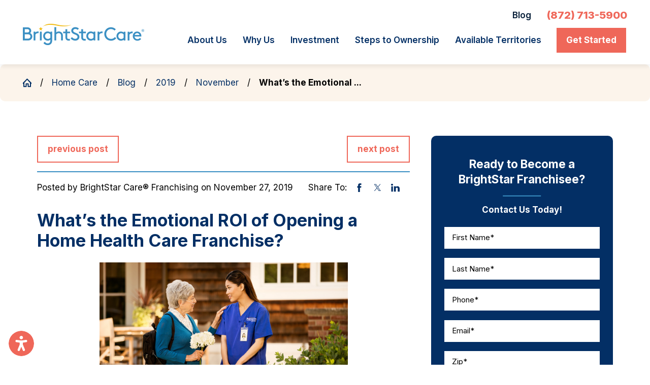

--- FILE ---
content_type: text/html; charset=utf-8
request_url: https://www.brightstarfranchising.com/home-care/blog/2019/november/what-s-the-emotional-roi-of-opening-a-home-healt/
body_size: 24705
content:
<!DOCTYPE html>
<html lang="en" data-anim="1" data-prlx="1" data-flr="1" data-i="x37dc20xp4z" data-is="9uc1hprhf98" data-gmap="AIzaSyCCSUDj5b6maWqpSnOSpZim7KuFjr1xTLI" data-sa="VI9XnG%2BTVg1MbpJ7%2FDGYOj5k%2FXwanxAa9FwRK7BJhOpPjmiM7gCJr%2FPnIQGRpHbDXep%2FSm2oSY7jvCCRw%2BA%2BVQSw09PMOmrZNI5%2FRWSL5nRaOVCoQdOTJp2hqvqxhYV8mfrZnHmYvLvXjXAGC88zh8gbAXkzad1PmYp24q2E%2FaQL4gDI">
<head>
	<title>What’s the Emotional ROI of Opening a Home Health Care Franchise?</title>
	<link rel="canonical" href="https://www.brightstarfranchising.com/home-care/blog/2019/november/what-s-the-emotional-roi-of-opening-a-home-healt/"/>
	<meta content="text/html; charset=utf-8" http-equiv="Content-Type"/>
	<meta content="initial-scale=1" name="viewport"/>
	<meta name="ahrefs-site-verification" content="c317f40b7fd2bb6d07287cc6f7db138d468efcaf5979e7643de17488647abc18"/>
	<meta http-equiv="X-UA-Compatible" content="IE=edge,chrome=1"/>
	<meta name="description" content="Certainly starting a home health care franchise can be a lucrative career move. But, what cannot be measured by any dollar amount is the emotional ROI for starting a BrightStar Care franchise."/>
	<meta property="og:type" content="website"/>
	<meta property="og:site_name" content="BrightStar Franchising"/>
	<meta property="og:url" content="https://www.brightstarfranchising.com/home-care/blog/2019/november/what-s-the-emotional-roi-of-opening-a-home-healt/"/>
	<meta property="og:title" content="What’s the Emotional ROI of Opening a Home Health Care Franchise?"/>
	<meta property="og:description" content="Certainly starting a home health care franchise can be a lucrative career move. But, what cannot be measured by any dollar amount is the emotional ROI for starting a BrightStar Care franchise."/>
	<meta property="og:image" content="https://www.brightstarfranchising.com/images/blog/BSC_09048_hi-res1.jpg"/>
	<meta name="twitter:card" content="summary_large_image"/>
	<meta name="twitter:title" content="What’s the Emotional ROI of Opening a Home Health Care Franchise?"/>
	<meta name="twitter:description" content="Certainly starting a home health care franchise can be a lucrative career move. But, what cannot be measured by any dollar amount is the emotional ROI for starting a BrightStar Care franchise."/>
	<meta name="twitter:image" content="https://www.brightstarfranchising.com/images/blog/BSC_09048_hi-res1.jpg"/>
	<meta name="google-site-verification" content="hasLbwD8GunHRvlGbhFNyfnm9x5zd7XmGLpFn2NLAoA"/>
	<link rel="preconnect" href="https://fonts.googleapis.com"/>
	<link rel="preconnect" href="/" crossorigin/>
	<!--<link href="/includes/atf/common.css" rel="stylesheet" type="text/css" p-place="embed"/>-->
	<!--<link href="/includes/atf/general.css" rel="stylesheet" type="text/css" p-place="embed"/>-->
	<!--<link href="/includes/atf/fonts.css" rel="stylesheet" type="text/css" p-place="embed"/>-->
	<!--<link href="/includes/atf/colors.css" rel="stylesheet" type="text/css" p-place="embed"/>-->
	<!--<link href="/includes/atf/sub.css" rel="stylesheet" type="text/css" p-place="embed"/>-->
	<!--<link rel="preload" as="image" href="{Sub:LocalLogo}">!-->
	<script type="text/javascript">
(function(n){var t=n.Process||{},i=function(n){var t=+n;return isNaN(t)?n:t},u=function(n){return decodeURIComponent(n.replace(/\+/g,"%20"))},h=/\{(.+?)\}/g,c=window.location.hash&&window.location.hash[1]==="~"&&!/\bSPPC=./i.test(document.cookie||""),s=[],e=null,r=null,o=null,f=null;t.Page=function(n){for(var i=n.length;i--;)c?s.push(n[i]):t.Element(document.getElementById(n[i]))};t.Delayed=function(){var n,i;for(r=null;n=s.shift();)t.Element(document.getElementById(n));try{i=new CustomEvent("process.delayed",{bubbles:!0,cancelable:!0});document.documentElement.dispatchEvent(i)}catch(u){}};t.Element=function(n){if(n)switch(n.getAttribute("data-process")){case"if":t.If(n);break;case"replace":t.Replace(n);break;default:t.Fix(n)}};t.Replace=function(n){var i,f=n.parentNode,r=document.createTextNode(t.Get(n.getAttribute("data-replace"))),u=n.firstElementChild;u&&u.getAttribute&&(i=u.getAttribute("href"))&&i.substring(0,4)==="tel:"&&(i=document.createElement("a"),i.setAttribute("href","tel:"+r.data),i.appendChild(document.createTextNode(r.data)),r=i);f.insertBefore(r,n);f.removeChild(n)};t.Fix=function(n){var r,u,i,f=n.attributes.length,e=n.childNodes.length;if(n.nodeName==="SCRIPT"){n.parentNode.removeChild(n);return}while(f--)r=n.attributes[f],r.name.substring(0,13)=="data-replace-"&&(u=r.name.substring(13),n.setAttribute(u,t.Get(r.value)),n.removeAttribute(r.name));while(e--)i=n.childNodes[e],i.nodeType===3&&i.data&&i.data.indexOf("{")>=0&&(i.data=t.Get(i.data))};t.If=function(n){for(var i,u,f,e,o=n.parentNode,s=n.attributes.length,r=undefined;s--;){i=n.attributes[s];switch(i.name){case"field":r=t.Check(n,t.Get(i.value));break;case"nofield":r=!t.Check(n,t.Get(i.value))}if(r!==undefined)break}if(r)for(u=n.childNodes,f=0,e=u.length;f<e;f++)o.insertBefore(u[0],n);o.removeChild(n)};t.Check=function(n,r){for(var u,f,e=n.attributes.length;e--;){u=n.attributes[e];switch(u.name){case"equals":return r==t.Get(u.value);case"gt":case"greaterthan":case"morethan":return i(r)>i(t.Get(u.value));case"gte":return i(r)>=i(t.Get(u.value));case"lt":case"lessthan":case"lesserthan":return i(r)<i(t.Get(u.value));case"lte":return i(r)<=i(t.Get(u.value));case"ne":case"notequals":return r!=t.Get(u.value);case"contains":return f=t.Get(u.value),r.indexOf(f>=0);case"notcontains":return f=t.Get(u.value),!r.indexOf(f>=0);case"in":return f=t.Get(u.value),t.InArray(r,(""+f).split(","));case"notin":return f=t.Get(u.value),!t.InArray(r,(""+f).split(","));case"between":return f=t.Get(u.value).Split(","),f.length==2&&i(r)>=i(f[0])&&i(r)<=i(f[1])?!0:!1}}return!!r};t.InArray=function(n,t){for(var i=t.length;i--;)if(t[i]==n)return!0;return!1};t.Get=function(n){return n.replace(h,function(n,i){var r=i.split("/"),f=r.shift();return t.Data(f.split(":"),0,r[0])||u(r.shift()||"")})};t.Data=function(n,i,r){var u;switch(n[i].toLowerCase()){case"f":return t.Format(n[i+1],n,i+2,r);case"if":return t.Data(n,i+1)?n.pop():"";case"ifno":case"ifnot":return t.Data(n,i+1)?"":n.pop();case"q":case"querystring":return t.Query(n[i+1])||"";case"session":case"cookie":return t.Cookie(n[i+1])||"";case"number":return t.Number(n[i+1],r)||"";case"request":return u=t.Cookie("RWQ")||window.location.search,u&&u[0]==="?"&&n[i+1]&&n[i+1][0]!="?"&&(u=u.substr(1)),u;case"u":return t.UserData(n[i+1])||"";default:return""}};t.Format=function(n,i,r,u){var h,f,s,e,o;if(!n||r>i.length-1)return"";if(h=null,f=null,n=n.toLowerCase(),e=0,n=="binary")e=2;else if(r+1<i.length)switch(n){case"p":case"phone":case"p2":case"phone2":case"p3":case"phone3":i[r].indexOf("0")>=0&&(f=i[r],e=1);break;default:s=parseInt(i[r]);isNaN(s)||(h=s,e=1)}o=t.Data(i,r+e,u);switch(n){case"p":case"phone":return t.Phone(""+o,f);case"p2":case"phone2":return t.Phone(""+o,f||"000.000.0000");case"p3":case"phone3":return t.Phone(""+o,f||"000-000-0000");case"tel":return t.Phone(""+o,f||"0000000000")}};t.Phone=function(n,t){var u,i,f,r;if(!n)return"";if(u=n.replace(/\D+/g,""),u.length<10)return n;for(i=(t||"(000) 000-0000").split(""),f=0,r=0;r<i.length;r++)i[r]=="0"&&(f<u.length?i[r]=u[f++]:(i.splice(r,1),r--));return f==10&&u.length>10&&i.push(" x"+u.substring(10)),i.join("")};t.Query=function(n){var r,f,o,i,s;if(!e)for(e={},r=t.Cookie("RWQ")||window.location.search,f=r?r.substring(1).split("&"):[],o=f.length;o--;)i=f[o].split("="),s=u(i.shift()).toLowerCase(),e[s]=i.length?u(i.join("=")):null;return e[n.toLowerCase()]};t.Cookie=function(n){var f,i,o,e,t;if(!r)for(r={},f=document.cookie?document.cookie.split("; "):[],i=f.length;i--;){o=f[i].split("=");e=u(o.shift()).toLowerCase();t=o.join("=");switch(t[0]){case"#":r[e]=+t.substring(1);break;case":":r[e]=new Date(+t.substring(1));break;case"!":r[e]=t==="!!";break;case"'":r[e]=u(t.substring(1));break;default:r[e]=u(t)}}for(f=n.split("|"),i=0;i<f.length;i++)if(t=r[f[i].toLowerCase()],t)return t;return""};t.UserData=function(n){switch(n){case"DisplayName":return t.Cookie("U_DisplayName")||"";case"TimeOfDay":var r=new Date,i=r.getHours();return i>=17||i<5?"Evening":i<12?"Morning":"Afternoon"}};t.Number=function(n,i){var s,u,r,e;if(!i)return i;if(!o)for(o={},s=(t.Cookie("PHMAP")||"").split(","),e=0;e<s.length;e++)u=(s[e]||"").split("="),u.length===2&&(o[u[0]]=u[1]);return r=o[i],r&&r!=="0"||(r=i),f||(f={}),f[r]=1,r};t.Phones=function(){var n,t;if(f){n=[];for(t in f)f.hasOwnProperty(t)&&n.push(t);return n.join("|")}return null};n.Process=t;document.documentElement&&(document.documentElement.clientWidth<=1280||(t.Cookie("pref")&1)==1)&&(document.documentElement.className+=" minimize")})(this);
(function(){function o(){var r,n,u;for(v(),f=!0,n=0;n<t.length;n++)r=t[n],s(r[0],r[1]);for(t.length=0,n=0;n<i.length;n++)u=i[n],l(u);i.length=0;window.removeEventListener("DOMContentLoaded",o)}function v(){for(var t,i,f,e,h=document.querySelectorAll("script[src],script[data-require]"),o=0;o<h.length;o++){var c=h[o],s=c.getAttribute("src"),n=c.getAttribute("data-require");if(s||n)for(t=n&&n[0]==="["?u(a(n)):[],s&&t.push(s),i=0;i<t.length;i++)f=t[i],e=/(.+?)\.\d{13}(\.\w{2,12})$/.exec(f),e&&(f=e[1]+e[2]),r[f]=1}}function s(i,u){var h,c,s,o;if(!f){t.push([i,u]);return}for(h=[],c=!1,o=0;o<i.length;o++){if(s=i[o],!s||e[s])continue;else r[s]||(h.push(s),r[s]=1);c=!0}for(typeof u=="function"&&(c?n.push([i,u]):u(window.jQuery)),o=0;o<h.length;o++)y(h[o])}function y(n){if(n.indexOf("http://")===0)throw new Error("Cannot load scripts over unsecure channel: "+n);else n.indexOf("/common/")===0||n.indexOf("/cms/")===0?w(n):p(n)}function p(n){var t=document.createElement("script");t.setAttribute("async","async");t.setAttribute("src",n);n.indexOf("callback=registerGmap")===-1?t.addEventListener("load",function(){h(n)}):window.registerGmap=function(){h(n)};t.addEventListener("error",function(){throw new Error("Unable to load script: '"+n+"'");});document.head.appendChild(t)}function w(n,t){var i=document.createElement("script");if(i.setAttribute("data-require",'["'+n+'"]'),n.indexOf("/common/usc/js/")===0||n==="/common/usc/p/video.js")if(typeof Promise=="undefined")throw new Error("This browser doesn't support ES6 modules.  Cannot load: '"+n+"'");else i.setAttribute("type","module");typeof t=="string"?i.text=t:i.src=n;document.head.appendChild(i)}function b(){var n=document.documentElement.getAttribute("data-gmap");return n?"&key="+n:""}function u(n){var i,r,u,f,t;for(Array.isArray(n)||(n=[n]),i={},r=0;r<n.length;r++)if(n[r])for(u=c[n[r]]||n[r],Array.isArray(u)||(u=[u]),f=0;f<u.length;f++)t=u[f],t.indexOf("://")!==-1||t[0]==="/"?i[t]=1:t.indexOf("admin/")===0?i["/common/"+t+".js"]=1:t.indexOf("usc/")===0?i["/common/"+t+".js"]=1:t.indexOf("cms/")===0?i["/"+t+".js"]=1:i["/common/js/"+t+".js"]=1;return Object.keys(i)}function h(n){for(var t,o=u(n),r=0;r<o.length;r++)t=o[r],e[t]=1,f?l(t):i.push(t)}function l(t){for(var u,h,r,f=[],i=0;i<n.length;i++)r=n[i],r[0].indexOf(t)!==-1&&f.push(r);for(i=0;i<f.length;i++){var r=f[i],o=r[0],s=[];for(u=0;u<o.length;u++)e[o[u]]||s.push(o[u]);if((r[0]=s,!s.length)&&(h=r[1],h))try{h(window.jQuery)}catch(c){console.warn(c.stack)}}for(i=n.length-1;i>=0;i--)r=n[i],r[0].length||n.splice(i,1)}var a=function(n,t){return(window.JSON2||JSON).parse(n,t)},f=!1,t=[],i=[],r={},e={},n=[],c;document.readyState==="complete"||document.readyState==="loaded"||document.readyState==="interactive"?o():window.addEventListener("DOMContentLoaded",o);c={jquery:["j/jquery.3.x","j/jquery.ui"],"j/jquery":"j/jquery.3.x",poly:"usc/p/poly",cookie:"j/jquery.cookie",jwplayer:"/common/js/v/jwplayer.js",map:"m/gmap",googlemap:"https://maps.googleapis.com/maps/api/js?v=3&libraries=places&callback=registerGmap"+b(),ace:"https://cdnjs.cloudflare.com/ajax/libs/ace/1.4.11/ace.js"};window.requireLoading=function(n){var t=u(n);return t&&r[t[0]]};window.require=window.require2=window.rrequire=function(n,t){var i=u(n),f,r;for(typeof t!="function"&&typeof arguments[2]=="function"&&(t=arguments[2]),f=!1,r=0;r<i.length;r++)i[r].indexOf("jquery")!==-1&&(f=!0);f?(console.warn("Requiring jQuery should be avoided for performance reasons."),s(i,t)):s(i,t)};window.register=h})();
</script>
	<link rel="stylesheet" type="text/css" href="/cms/includes/dvcspmafbyp.2509050739146.css" data-require='["cms","cms-behave"]'/>
	<script>(function(){
var cook = /(?:^|\b)COOK=(.+?)(?:$|;)/.exec( document.cookie )?.[1];
var analytics;
var marketing;
if(cook==='YES'){analytics=true;marketing=true;}
else if(cook==='NO!'){analytics=false;marketing=false;}
else if(cook==='ANALYTICS'){analytics=true;marketing=false;}
else if(cook==='MARKETING'){analytics=false;marketing=true;}
else{analytics=true;marketing=navigator.globalPrivacyControl||window.doNotSell?false:true;}
window.$consentState={analytics,marketing};
})();</script>
<script type="module" src="/common/usc/p/manage-cookies.js"></script>
</head>
<body class="p-what-s-the-emotional-roi-of-opening-a-home-health-care-franchise-" data-config="j46quv7n._hc\0uaxr1n6.ouy\35l8bnbz.t2t\kzpl3dai.vwb\qbakh4ea.8vy" data-id="17917944" data-s="35" data-i="380783" data-p="132" data-fk="1330783" data-location="61844">
	<header id="HeaderZone"><div class="hdr lt-bg bx-sdw-itm" id="Header" universal_="true" data-showhide="true" data-header="true" data-class-name="mnu-opn" data-html-class="true">
	<link href="/includes/panels/headers/header-tools.css" rel="stylesheet" type="text/css"/>
	
	<style>
		.fly-nv {
			display: none
		}
	</style>
	<a name="SiteTop"></a>
	<div class="mnu-cntr flx f_m mn_ rsp_pd-h pd_v-10">
		<a class="tp-lg blk fit pd_tp-20 pd_bt-20" href="/">
			<img class="dk-lg ta_c-500" alt="BrightStar Care" title="BrightStar Care" src="/images/logos/BSC-Condensed-Logo-Full-Color.1).png">
		</a>
		<div class="rt-sd ato pd_lt">
			<div class="tp-br pd_bt-10 pd_tp-10 hd-1024" id="HeaderTopBarContent">
				<div class="flx f_m f_r">
					<nav class="sec-nv" aria-label="Quick Links" id="HeaderQuickLinks">
						<ul class="flx f_m f_r">
							
							<li>
								<a class="nv-lnk lnk-stl-rev" href="/home-care/blog/">Blog</a>
							</li>
						</ul>
					</nav>
					<span id="Header_1" data-process="if" style="display:none" field="{Cookie:PPCP1/8727135900}">
						<a class="fnt_phn blk mrg_lt-90" href="tel:8727135900" id="Header_2" data-replace-href="tel:{F:Tel:Cookie:PPCP1/8727135900}"><span id="Header_3" data-process="replace" data-replace="{F:P:Cookie:PPCP1/(872)%20713-5900}">(872) 713-5900</span></a>
					</span>
				</div>
			</div>
			<div class="nv-br flx- f_m f_sb rlt">
				<div class="flx-blk-500 f_r f_m">
					<nav class="nv str flx f_m pd_v-30 el-tab-box" id="HeaderTopNav" data-role="panel" data-closing="true" data-slider="true">		
						<ul class="mnu-nv flx f_sb f_m pd_bt-30 bdr_b pd_h-10">
							<li>
								<a class="blk" href="/site-search/" title="Search Our Site" aria-label="Search Our Site">
									<svg viewBox="0 0 24 24" class="blk" title="Search Icon"><use data-href="/cms/svg/site/9uc1hprhf98.24.svg#search"></use></svg>
								</a>
							</li>
							<li class="flx- f_m f_c">
								<a class="btn v1 sml mrg_rt-40" href="/home-care/get-started/">
									Get Started
								</a>
								<a href="tel:(872) 713-5918" class="ctc" id="Header_5" data-replace-href="tel:{F:P:Cookie:PPCP1/(872)%20713-5918}">
									<svg viewBox="0 0 36 36" class="blk"><use data-href="/cms/svg/site/9uc1hprhf98.36.svg#phone"></use></svg>				
								</a>							
							</li>
							<li>
								<button class="blk clr-lnk" title="Close the Menu" aria-label="Close the Menu" data-role="btn">
									<svg viewBox="0 0 36 36" class="blk" title="Close the Menu"><use data-href="/cms/svg/site/9uc1hprhf98.36.svg#close"></use></svg>
								</button>
							</li>
						</ul>						
						<ul class="flx str blk-1024" role="menubar" aria-label="Top Navigation">
							<li class=" frt-itm flx f_wrp f_m ato rlt mnu-itm" role="menuitem">
								<a class="flx f_clm f_m f_c nv-lnk lnk-stl-rev ato pd_h-10 pd_tp-20 pd_bt-20 str" href="/about-us/" target="">
									About Us 
								</a>
								
									
										<span class="el-tab lvl-1 rlt mrg_lt icn fit blk pd_tp-10 pd_bt-10 pd_h-10" aria-label="Open child menu of About Us ">
											<svg viewBox="0 0 24 24" class="blk" role="presentation"><use data-href="/cms/svg/site/9uc1hprhf98.24.svg#arrow_down"></use></svg>
										</span>
										<ul class="fly-nv el-panel sld full ui-scroll bg-bx ulk-bg alt pd_v-10 pd_h-20 has-icn" role="menu">
											<li class=" " role="menuitem" data-closing="true">
												<a class="nv-lnk lnk-stl-rev ato blk pd_bt-30 pd_tp-30 clr-swp " href="/about-us/home-care-industry/" target="">Home Care Industry</a>
												
											</li><li class=" " role="menuitem" data-closing="true">
												<a class="nv-lnk lnk-stl-rev ato blk pd_bt-30 pd_tp-30 clr-swp " href="/about-us/our-ideal-owner/" target="">Our Ideal Owner</a>
												
											</li><li class=" " role="menuitem" data-closing="true">
												<a class="nv-lnk lnk-stl-rev ato blk pd_bt-30 pd_tp-30 clr-swp " href="/awards-accolades/" target="">Awards and Accolades</a>
												
											</li><li class=" " role="menuitem" data-closing="true">
												<a class="nv-lnk lnk-stl-rev ato blk pd_bt-30 pd_tp-30 clr-swp " href="/leadership/" target="">Leadership</a>
												
											</li><li class=" " role="menuitem" data-closing="true">
												<a class="nv-lnk lnk-stl-rev ato blk pd_bt-30 pd_tp-30 clr-swp " href="/about-us/faq/" target="">FAQ</a>
												
											</li><li class=" " role="menuitem" data-closing="true">
												<a class="nv-lnk lnk-stl-rev ato blk pd_bt-30 pd_tp-30 clr-swp " href="/about-us/resources/" target="">Resources</a>
												
											</li><li class=" " role="menuitem" data-closing="true">
												<a class="nv-lnk lnk-stl-rev ato blk pd_bt-30 pd_tp-30 clr-swp " href="/home-care/blog/" target="">Home Care Blog</a>
												
											</li><li class=" " role="menuitem" data-closing="true">
												<a class="nv-lnk lnk-stl-rev ato blk pd_bt-30 pd_tp-30 clr-swp " href="/about-us/webinars/" target="">Webinars</a>
												
											</li>
										</ul>
									
								
							</li><li class="  flx f_wrp f_m ato rlt mnu-itm" role="menuitem">
								<a class="flx f_clm f_m f_c nv-lnk lnk-stl-rev ato pd_h-10 pd_tp-20 pd_bt-20 str" href="/why-us/" target="">
									Why Us
								</a>
								
									
										<span class="el-tab lvl-1 rlt mrg_lt icn fit blk pd_tp-10 pd_bt-10 pd_h-10" aria-label="Open child menu of Why Us">
											<svg viewBox="0 0 24 24" class="blk" role="presentation"><use data-href="/cms/svg/site/9uc1hprhf98.24.svg#arrow_down"></use></svg>
										</span>
										<ul class="fly-nv el-panel sld full ui-scroll bg-bx ulk-bg alt pd_v-10 pd_h-20 " role="menu">
											<li class=" " role="menuitem" data-closing="true">
												<a class="nv-lnk lnk-stl-rev ato blk pd_bt-30 pd_tp-30 clr-swp " href="/why-us/recruiting-rns/" target="">Recruiting RNs</a>
												
											</li><li class=" " role="menuitem" data-closing="true">
												<a class="nv-lnk lnk-stl-rev ato blk pd_bt-30 pd_tp-30 clr-swp " href="/why-us/advanced-technology/" target="">Advanced Technology</a>
												
											</li><li class=" " role="menuitem" data-closing="true">
												<a class="nv-lnk lnk-stl-rev ato blk pd_bt-30 pd_tp-30 clr-swp " href="/why-us/our-support/" target="">Our Support</a>
												
											</li><li class=" " role="menuitem" data-closing="true">
												<a class="nv-lnk lnk-stl-rev ato blk pd_bt-30 pd_tp-30 clr-swp " href="/why-us/customer-testimonials/" target="">Customer Testimonials</a>
												
											</li><li class=" " role="menuitem" data-closing="true">
												<a class="nv-lnk lnk-stl-rev ato blk pd_bt-30 pd_tp-30 clr-swp " href="/why-us/owner-testimonials/" target="">Owner Testimonials</a>
												
											</li>
										</ul>
									
								
							</li><li class="  flx f_wrp f_m ato rlt mnu-itm" role="menuitem">
								<a class="flx f_clm f_m f_c nv-lnk lnk-stl-rev ato pd_h-10 pd_tp-20 pd_bt-20 str" href="/investment/" target="">
									Investment
								</a>
								
									
										<span class="el-tab lvl-1 rlt mrg_lt icn fit blk pd_tp-10 pd_bt-10 pd_h-10" aria-label="Open child menu of Investment">
											<svg viewBox="0 0 24 24" class="blk" role="presentation"><use data-href="/cms/svg/site/9uc1hprhf98.24.svg#arrow_down"></use></svg>
										</span>
										<ul class="fly-nv el-panel sld full ui-scroll bg-bx ulk-bg alt pd_v-10 pd_h-20 has-icn" role="menu">
											<li class=" " role="menuitem" data-closing="true">
												<a class="nv-lnk lnk-stl-rev ato blk pd_bt-30 pd_tp-30 clr-swp " href="/investment/return-opportunity/" target="">Return Opportunity</a>
												
											</li>
										</ul>
									
								
							</li><li class="  flx  f_m ato rlt mnu-itm" role="menuitem">
								<a class="flx f_clm f_m f_c nv-lnk lnk-stl-rev ato pd_h-10 pd_tp-20 pd_bt-20 str" href="/steps-to-ownership/" target="">
									Steps to Ownership
								</a>
								
									
								
							</li><li class="  flx  f_m ato rlt mnu-itm" role="menuitem">
								<a class="flx f_clm f_m f_c nv-lnk lnk-stl-rev ato pd_h-10 pd_tp-20 pd_bt-20 str" href="/available-territories/" target="">
									Available Territories
								</a>
								
									
								
							</li>
						</ul>
						<ul class="mnu-nv" id="HeaderQuickLinksMobile">
							
							<li>
								<a class="nv-lnk" href="/" target="">Back to Home</a>
							</li>
						</ul>
					</nav>
					<div class="mrg_lt-20 flx br-cnt f_m f_r pd_tp-20 pd_bt-20">
						<a href="tel:(872) 713-5918" class="ctc shw-1024" style="display:none;" id="Header_4" data-replace-href="tel:{F:P:Cookie:PPCP1/(872)%20713-5918}">
							<svg viewBox="0 0 24 24" class="blk"><use data-href="/cms/svg/site/9uc1hprhf98.24.svg#phone"></use></svg>				
						</a>
						<a class="btn v1 hd-1024" href="/home-care/get-started/">Get Started</a>
						<button class="mnu-btn mrg_lt-90 dkp btn-clr" title="Main Menu" aria-label="Main Menu" data-role="btn"><svg viewBox="0 0 24 24" class="blk" role="presentation"><use data-href="/cms/svg/site/9uc1hprhf98.24.svg#menu"></use></svg></button>			
					</div>
				</div>
			</div>
		</div>
	</div>
</div>
<script id="Process_Header" type="text/javascript" style="display:none;">window.Process&&Process.Page(['Process_Header','Header_1','Header_2','Header_3','Header_4','Header_5']);</script>
</header>
	<main id="MainZone"><section class="brd-cmb v1 lt-bg" id="SmBreadCrumbsAlt">
	
	<div class="bg-bx lk-bg">
		<div class="pd_tp-70 pd_bt-70 rsp_pd-h mn_wd">
			<nav>
				<ol class="flx f_m">
					<li class="flx f_m rlt">
						<a class="clr-swp" title="Go Home" aria-label="Go Home" href="/">
							<svg viewBox="0 0 24 24" class="blk" alt="Home Icon" role="presentation"><use data-href="/cms/svg/site/9uc1hprhf98.24.svg#home"></use></svg>
						</a>
					</li>
					<li class="flx f_m rlt">
						<a class="blk clr-swp" href="/" target="">Home Care</a>
					</li><li class="flx f_m rlt">
						<a class="blk clr-swp" href="/home-care/blog/" target="">Blog</a>
					</li><li class="flx f_m rlt">
						<a class="blk clr-swp" href="/home-care/blog/2019/" target="">2019</a>
					</li><li class="flx f_m rlt">
						<a class="blk clr-swp" href="/home-care/blog/2019/november/" target="">November</a>
					</li><li class="rlt"><b>What’s the Emotional ...</b></li>
				</ol>
			</nav>	
		</div>
	</div>
</section><section class="sys-lyt lt-bg pd_v" id="SmSystemLayoutThin">
	<div class="rsp_pd-v">
		<div class="tp-zn mn_tn rsp_pd-h" id="TopZone"></div>
		<div class="mn_tn rsp_pd-h">
			<div class="flx-blk-1024-mgd f_sb">
				<div class="cnt-zn two-thirds" id="ContentZone"><div class="blg-sys v2 pst ui-repeater" id="SmBlogSystemV2Entry" data-onvisible="show-20">
	
	
	<div class="mrg_bt-40" data-item="i" data-key="1330783">
		
			<ul class="flx f_sb pd_bt pst-pg bdr_b">
				<li>
					<a href="/home-care/blog/2019/november/5-factors-that-make-our-home-care-franchise-a-st/" class="btn v3">previous post</a>
				</li>
				<li>
					<a href="/home-care/blog/2019/december/home-care-success-extends-outside-of-business-gr/" class="btn v3">next post</a>
				</li>
			</ul>
		
		<div class="flx-blk-1024 f_sb pd_tp">
			<div class="flx-blk-500-mgd-l f_m">
				
				
					<address rel="author" itemprop="author" itemscope="" itemtype="http://schema.org/Person">
						Posted by 
						<span itemprop="name">BrightStar Care® Franchising
							
						</span>
					</address>
					<time class="mrg_rt blk" itemprop="datePublished" content="2019-11-27">&nbsp;on November 27, 2019 </time>
				
			</div>
			
				<div class="flx f_m">
					<span class="mrg_rt fit">Share To:</span>
					<ul class="flx-grd f_m" id="BlogSystemV2EntrySocialShareDesktop">
						<li class="fit"><a class="flx addthis_button_facebook" addthis:title="" addthis:url="http://www.brightstarfranchising.com/home-care/blog/2019/november/what-s-the-emotional-roi-of-opening-a-home-healt/"><svg viewBox="0 0 36 36"><use data-href="/cms/svg/admin/ngbzyxpc75u.36.svg#facebook"></use></svg></a></li>
						<li class="fit"><a class="flx addthis_button_twitter" addthis:title="" addthis:url="http://www.brightstarfranchising.com/home-care/blog/2019/november/what-s-the-emotional-roi-of-opening-a-home-healt/"><svg viewBox="0 0 36 36"><use data-href="/cms/svg/admin/ngbzyxpc75u.36.svg#twitter"></use></svg></a></li>
						<li class="fit"><a class="flx addthis_button_linkedin" addthis:title="" addthis:url="http://www.brightstarfranchising.com/home-care/blog/2019/november/what-s-the-emotional-roi-of-opening-a-home-healt/"><svg viewBox="0 0 36 36"><use data-href="/cms/svg/admin/ngbzyxpc75u.36.svg#linkedin"></use></svg></a></li>
					</ul>
				</div>
			
		</div>
	</div>
	<div class="pst-cnt" data-item="i" data-key="1330783">
		<header class="mrg_bt-30">
			
				<h1 itemprop="headline">What’s the Emotional ROI of Opening a Home Health Care Franchise?</h1>
			
		</header>
		
			<div class="mrg_bt-40">
				
				
					
					
						<picture class="pic two-thirds" role="presentation">
							<source media="(max-width: 500px)" srcset="[data-uri]" data-src="/cms/thumbnails/00/445x300/images/blog/BSC_09048_hi-res1.jpg"/>
							<img src="[data-uri]" alt="Home Care" data-src="/images/blog/BSC_09048_hi-res1.jpg">
						</picture>
					
				
			</div>
		
		
		<article class="cnt-stl" itemprop="articleBody"><p>The ultimate reward <a href="/home-care/blog/2019/july/how-this-brightstar-care-franchisee-introduced-t/">BrightStar Care franchise owner Melissa Janicke</a> received for providing caregivers to an ailing woman who spent her last months alive at her regular residence and at her summer home was not a boost in revenue. What the home health care business owner in the Bedford/Manchester market of New Hampshire received was invaluable and left an emotional mark.</p><p>&ldquo;[The woman&rsquo;s daughter] came into the office, looked me in the eye and gave me a hug,&rdquo; Melissa said. &ldquo;It&rsquo;s meaningful, it touches your heart. There&rsquo;s an aspect of this business that feeds your soul.&rdquo;</p><p>Certainly starting a home health care franchise can be a lucrative career move. The revenue potential increases daily as the aging population grows. Every day, 10,000 baby boomers turn 65 years old, and that trend is expected to continue for decades.<a title="" href="#_edn1" name="_ednref1">[i]</a> Baby boomers worldwide have begun to outnumber younger generations, thanks in part to increased longevity. However, with longer lifespans come more occurrences of age-related illnesses, which increases demand for health care. And, since baby boomers prefer to age in place, the demand for home health care will continue to grow.</p><p><img alt="nurse with patient" src="/images/blog/BSC_12726_hi-res1.jpg"></p><p>The revenue potential for starting a BrightStar Care can be more rewarding than other home health care businesses given our model offers a full continuum of care &ndash; companion, personal and skilled medical &ndash; and our reputation for providing a Higher Standard of Care. Look at our FDD and speak with our franchisees, and the financial return on investment is quantifiable.</p><p>But, what cannot be measured by any dollar amount is the emotional ROI for starting a BrightStar Care franchise. Many of our current franchisees were drawn to the home care industry for its ability to provide immeasurable returns on emotional investment, and many discovered them after starting a home health care business. Their stories are the best way to gauge the emotional value they receive helping their clients and their clients&rsquo; families. Here are just a few:</p><h2>Helping is Rewarding</h2><p>In 2013, <a target="_blank" href="/home-care/blog/2018/october/">Kris Davis</a>, who worked 20 years in the cellular communications industry, and his wife Irina, who had a successful 25-year career as a budget director for a major airline company, became BrightStar Care franchise owners in Fort Worth, Texas. A year later, they bought two more nearby and became multi-unit owners. Their business grew from 30 employees to 100 caregivers who serve families in North Texas.</p><p>&ldquo;I can&rsquo;t think of a better product than taking care of someone&rsquo;s mom and dad instead of dealing with inanimate objects like computers, systems and telecom stuff,&rdquo; Kris said.</p><p><img alt="doctor with patient" src="/images/blog/BSC_08582_hi-res1.jpg"></p><p>He added, &ldquo;I can look you in the eye and say I have had more fun in the last four years than I had in the previous 20 years. The main reason for that is: It&rsquo;s rewarding when you help somebody&rsquo;s mom or dad, and you can do right by them when they don&rsquo;t have anyone else to turn to.&rdquo;</p><h2>Every Visit is Moving</h2><p>Before becoming a BrightStar Care franchisee, <a target="_blank" href="/home-care/blog/2018/">Robin Hazel</a> had a career with a Fortune 500 chemical distribution company, where he oversaw five distribution centers worth $115 million and more than 100 employees. His responsibilities included managing the centers&rsquo; P&amp;L, operations and sales. Despite a successful 21-year run, he felt unfulfilled.</p><p>&ldquo;I was working with people, but not directly with the consumer,&rdquo; Robin said. &ldquo;I didn&rsquo;t go home at the end of the day feeling as though I had a positive impact on someone&rsquo;s life in a meaningful way.&rdquo;</p><p>That changed in 2011, when he became a BrightStar Care franchisee in Pinellas County, Fla., as he connected with people to make their lives a little easier.</p><p><img alt="doctor with patient and family" src="/images/blog/BSC_03271_hi-res1.jpg"></p><p>&ldquo;During the living room visit, you sit in someone&rsquo;s home and you understand what their personal needs are so that you can help them,&rdquo; Robin said. &ldquo;From that first living room visit through today, you leave fully understanding that these people really need help and that you have the opportunity to make a difference in their lives if you do it well. I always come away moved by what we do.&rdquo;</p><h2>Why We Do What We Do</h2><p>At 5 p.m. one Friday, <a href="/home-care/blog/2019/january/how-compassion-helps-these-home-health-care-fran/">Diana and John Hohmann</a>, who own BrightStar Care in Allentown, Pa., received a call from a local hospital about a discharged patient, who required hospice care. Although eager to get her back to the comfort of her own home, hospital nurses were scrambling to find at-home caregivers to ease the transition.</p><p>However, the Hohmanns and their BrightStar Care staff were happy to fulfill the last-minute request and ensure the patient would be able to return home the next day. The Hohmanns and their employees stayed at the office until 10 p.m. making sure they had everything in place to provide the woman with a smooth, seamless move back home in fewer than 24 hours.</p><p><img alt="nurse pushing woman in wheelchair" src="/images/blog/BSC_04773_hi-res1.jpg"></p><p>&ldquo;The next day, we were with this lovely woman at her home, and after just two hours, she unfortunately passed away,&rdquo; Diana said. &ldquo;A couple of days later, we received an amazing, beautiful note from the woman&rsquo;s daughter telling us what angels we were, how much she appreciated us and how much it meant that we were there for her mother during her most difficult time.&rdquo;</p><p>She added, &ldquo;There aren&rsquo;t many careers that allow you to connect with and provide care and support for people during some of life&rsquo;s most important, pivotal and trying times. It makes for incredibly meaningful and fulfilling work.&rdquo;</p><p>&ldquo;Every day, we experience moments where we say, &lsquo;This is why we do this. This is why we went into home care,&rsquo;&rdquo; John said. &ldquo;The work we do is not just a job &ndash; it&rsquo;s someone&rsquo;s life.&rdquo;</p><h4><strong>Are you interested in making a difference with your business ownership? <a href="/home-care/get-started/">Contact us</a> today!</strong></h4><div><hr align="left" size="1" width="33%"/><div><p><a title="" href="#_ednref1" name="_edn1">[i]</a> <a target="_blank" href="https://arc.aarpinternational.org/countries/united-states">https://arc.aarpinternational.org/countries/united-states</a></p></div></div></article>
		<div class="mrg_tp-90 ui-repeater" id="SmBlogSystemV2Entry_ITM1330783_BlogPostPageRelatedPostsList">
			<strong class="fnt_t-4 fnt_tc-4 mrg_bt">
				Related Posts
			</strong>
			<ul class="flx-blk-1024-grd-lrg pd_tp-90">
				<li class="flx-blk-500-mgd-l f_sb f_t " data-title="BrightStar Care: Matching Your Ambition" data-category="" data-item="i" data-key="">
					
						<div class="img pd-h-75 fit two-fifths" role="presentation">
							
							
								
									<img src="[data-uri]" alt="" title="" data-bg="/cms/thumbnails/34/534x450/sub/61844/images/image.278).png">
								   
								
							
						</div>
						<div class="flx f_m three-fifths">
							<span class="full">
								<strong class="fnt_t-5 fnt_tc-5">BrightStar Care: Matching Your Ambition</strong>
								<time class="fnt_t-6 fnt_tc-6 blk" content="Jan 1, 2026"><small>January 01, 2026</small></time>
								<p class="mrg_tp-20 mrg_bt-0">This article was originally published in Franchise Dictionary Magazine on December 31, 2025. Ryan Bethay started his nursing ...</p>
								<div class="mrg_tp-30">
									<a class="btn v1" href="/home-care/blog/2026/january/brightstar-care-matching-your-ambition/">Read More</a>
								</div>
							</span>
						</div>
					
					
				</li><li class="flx-blk-500-mgd-l f_sb f_t mrg_tp-80" data-title="Devoted to Quality Care: From Family Roots to Franchise Owners" data-category="" data-item="i" data-key="">
					
						<div class="img pd-h-75 fit two-fifths" role="presentation">
							
							
								
									<img src="[data-uri]" alt="" title="" data-bg="/cms/thumbnails/34/534x450/sub/61844/images/Eric_Brittany-August-2024.jpg">
								   
								
							
						</div>
						<div class="flx f_m three-fifths">
							<span class="full">
								<strong class="fnt_t-5 fnt_tc-5">Devoted to Quality Care: From Family Roots to Franchise Owners</strong>
								<time class="fnt_t-6 fnt_tc-6 blk" content="Dec 11, 2025"><small>December 11, 2025</small></time>
								<p class="mrg_tp-20 mrg_bt-0">For Eric and Brittany Smith, opening a BrightStar Care location is more than a business venture; it is a homecoming rooted in ...</p>
								<div class="mrg_tp-30">
									<a class="btn v1" href="/home-care/blog/2025/december/devoted-to-quality-care-from-family-roots-to-fra/">Read More</a>
								</div>
							</span>
						</div>
					
					
				</li><li class="flx-blk-500-mgd-l f_sb f_t mrg_tp-80" data-title="BrightStar Care: Starting Fresh: A Couple&#8217;s Transition from Corporate to Caregiving" data-category="" data-item="i" data-key="">
					
						<div class="img pd-h-75 fit two-fifths" role="presentation">
							
							
								
									<img src="[data-uri]" alt="" title="" data-bg="/cms/thumbnails/34/534x450/sub/61844/images/image.274).png">
								   
								
							
						</div>
						<div class="flx f_m three-fifths">
							<span class="full">
								<strong class="fnt_t-5 fnt_tc-5">BrightStar Care: Starting Fresh: A Couple’s Transition from Corporate to Caregiving</strong>
								<time class="fnt_t-6 fnt_tc-6 blk" content="Nov 27, 2025"><small>November 27, 2025</small></time>
								<p class="mrg_tp-20 mrg_bt-0">This article was originally published in Franchise Dictionary Magazine on November 28th, 2025. Lori and Biju Kewalram began their ...</p>
								<div class="mrg_tp-30">
									<a class="btn v1" href="/home-care/blog/2025/november/brightstar-care-starting-fresh-a-couple-s-transi/">Read More</a>
								</div>
							</span>
						</div>
					
					
				</li>
			</ul>
		</div>
	</div>
</div></div>
				<div class="sd-zn third" id="SideZone"><form id="Form_SideFormHC" method="post" enctype="multipart/form-data" action="/home-care/blog/2019/november/what-s-the-emotional-roi-of-opening-a-home-healt/">
<input type="hidden" name="_m_" value="SideFormHC">
<section id="SideFormHC" class="sd-frm lt-bg bg-image frm-inl hd-1024" universal_="true">
	
	
	
	<div class="bg-wrp">
		<picture class="img-bg bg_ps-bc" role="presentation">
			<img src="[data-uri]" alt="" type="image/jpg" data-src="/images/homepage/hc-form-bg.jpg">
		</picture>
	</div>
	<div class="pd_v-30 pd_h-30 rsp_pd bg-bx ulk-bg ui-repeater ui-contact-form" id="SideContactForm">
		<header class="ta_c" data-item="i" data-key="">
			<h2 class="fnt_t-3 fnt_tc-1">Ready to Become a BrightStar Franchisee?</h2>
			<h3 class="yllw-ln fnt_t-5 fnt_tc-4">Contact Us Today!</h3>
		</header>
		<fieldset data-item="i" data-key="">
			<ul class="flx-grd pd_tp-70 cls-gp-500">
				<li>
				    <div class="input-text">
				    	<label for="SideContactForm_ITM0_FirstName" id="FirstNameLabel">First Name*</label>
			        	<input required="required" type="text" id="SideContactForm_ITM0_FirstName" aria-labelledby="FirstNameLabel" class="ui-cms-input" name="SideContactForm$ITM0$FirstName" value>
				        <div class="validation" for="SideContactForm_ITM0_FirstName" data-type="valueMissing">
				            Please enter your first name.
				        </div>
				    </div>
				</li>
				<li>
				    <div class="input-text">
				    	<label for="SideContactForm_ITM0_LastName" id="LastNameLabel">Last Name*</label>
			        	<input required="required" type="text" id="SideContactForm_ITM0_LastName" aria-labelledby="LastNameLabel" class="ui-cms-input" name="SideContactForm$ITM0$LastName" value>
				        <div class="validation" for="SideContactForm_ITM0_LastName" data-type="valueMissing">
				            Please enter your last name.
				        </div>
				    </div>
				</li>
				<li>
					<div class="input-text">
						<label for="SideContactForm_ITM0_Phone" id="PhoneLabel">Phone*</label>
						<input required="required" type="tel" id="SideContactForm_ITM0_Phone" aria-labelledby="PhoneLabel" pattern="[(]\d{3}[)][\s]\d{3}[\-]\d{4}" class="phone-mask ui-cms-input" name="SideContactForm$ITM0$Phone" value>
						<div class="validation" for="SideContactForm_ITM0_Phone" data-type="valueMissing">
				            Please enter your phone number.
				        </div>
				        <div class="validation" for="SideContactForm_ITM0_Phone" data-type="typeMismatch">
				            This isn't a valid phone number.
				        </div>
					</div>
				</li>
				<li>
					<div class="input-text">
						<label for="SideContactForm_ITM0_EmailAddress" id="EmailAddressLabel">Email*</label>
						<input required="required" type="email" id="SideContactForm_ITM0_EmailAddress" aria-labelledby="EmailAddressLabel" class="ui-cms-input" name="SideContactForm$ITM0$EmailAddress" value>
						<div class="validation" for="SideContactForm_ITM0_EmailAddress" data-type="valueMissing">
							Please enter your email address.
						</div>
						<div class="validation" for="SideContactForm_ITM0_EmailAddress" data-type="typeMismatch">
							This isn't a valid email address.
						</div>
					</div>
				</li>
				<li>
				    <div class="input-text">
				    	<label for="SideContactForm_ITM0_ZipCode" id="ZipLabel">Zip*</label>
			        	<input required="required" type="text" id="SideContactForm_ITM0_ZipCode" aria-labelledby="ZipLabel" class="ui-cms-input" name="SideContactForm$ITM0$ZipCode" value>
				        <div class="validation" for="SideContactForm_ITM0_ZipCode" data-type="valueMissing">
				            Please enter your zip code.
				        </div>
				    </div>
				</li>
				<li class="sel">
					<div class="input-text">
						<label class="mrg_bt-10" for="SideContactForm_ITM0_State" id="StateLabel">State*</label>
						<select required="required" id="SideContactForm_ITM0_State" aria-labelledby="StateLabel" class="ui-cms-select ui-cms-input" name="SideContactForm$ITM0$State" data-filter="state">
							<option value=""></option>
							<option value="AK">AK</option><option value="AL">AL</option><option value="AR">AR</option><option value="AZ">AZ</option><option value="CA">CA</option><option value="CO">CO</option><option value="CT">CT</option><option value="DC">DC</option><option value="DE">DE</option><option value="FL">FL</option><option value="GA">GA</option><option value="GU">GU</option><option value="HI">HI</option><option value="IA">IA</option><option value="ID">ID</option><option value="IL">IL</option><option value="IN">IN</option><option value="IT">IT</option><option value="KS">KS</option><option value="KY">KY</option><option value="LA">LA</option><option value="MA">MA</option><option value="MD">MD</option><option value="ME">ME</option><option value="MI">MI</option><option value="MN">MN</option><option value="MO">MO</option><option value="MS">MS</option><option value="MT">MT</option><option value="NC">NC</option><option value="ND">ND</option><option value="NE">NE</option><option value="NH">NH</option><option value="NJ">NJ</option><option value="NM">NM</option><option value="NV">NV</option><option value="NY">NY</option><option value="OH">OH</option><option value="OK">OK</option><option value="OR">OR</option><option value="PA">PA</option><option value="PR">PR</option><option value="RI">RI</option><option value="SC">SC</option><option value="SD">SD</option><option value="TN">TN</option><option value="TX">TX</option><option value="UT">UT</option><option value="VA">VA</option><option value="VT">VT</option><option value="WA">WA</option><option value="WI">WI</option><option value="WV">WV</option><option value="WY">WY</option>
						</select>
						<svg viewBox="0 0 24 24" role="presentation"><use data-href="/cms/svg/site/9uc1hprhf98.24.svg#arrow_down"></use></svg>
						<div class="validation" for="SideContactForm_ITM0_State" data-type="valueMissing">
							Please make a selection.
						</div>
					</div>
				</li>
				<li class="country ninja">
					<label for="SideContactForm_ITM0_Country" id="LabelCountry">Country</label>
					<div class="input-text">
						<input aria-labelledby="LabelCountry" placeholder="" type="text" id="SideContactForm_ITM0_Country" value="USA" class="ui-cms-input" name="SideContactForm$ITM0$Country">
					</div>
				</li>
				<div class="full">
					<small class="rqrd-fld mrg_tp-0 mrg_bt-0"><em>*Required Fields</em></small>
				</div>
				<ul class="f_sb f_c f_m flx f_wrp full mrg_tp-20 mrg_lt-30 ui-cms-select ui-cms-input" id="SideContactForm_ITM0_Disclaimer">
					<li class="inp-mrk chk-bx full flx f_t f_c">
						<div class="chk flx f_c">
							<input type="checkbox" required="required" value="Agreed to receive information" name="SideContactForm$ITM0$Disclaimer" class="cms" id="SideContactForm_ITM0_Disclaimer_0">
							<label for="SideContactForm_ITM0_Disclaimer_0" class="replace" data-for="checkbox"></label>
							<label class="mrg_rt" for="SideContactForm_ITM0_Disclaimer_0" data-for="checkbox"><small>By pressing Get Started, you’re agreeing to receive information from BrightStar Franchising and BrightStar Home Care Franchising via emails/calls/text messages at the contact information provided. Data and message rates apply. Message frequency and type may vary. Text STOP to cancel text messaging any time. See <a href="/privacy-policy/">Privacy Policy</a> for additional details.</small></label>
							<div class="validation" for="SideContactForm_ITM0_Disclaimer" data-type="valueMissing">
								Please make sure you agree to receiving information from us.
							</div>									
						</div>
					</li>
				</ul>
			</ul>
		</fieldset>
		<input id="SideContactForm_ITM0_FFD6" type="hidden" class="ui-cms-input" name="SideContactForm$ITM0$FFD6" value data-item="i" data-key="">
		<div class="mrg_tp ta_c" data-item="i" data-key="">
			<button class="btn v1" aria-labelledby="SideContactForm" type="submit" id="SideContactForm_ITM0_ctl10" name="SideContactForm$ITM0$ctl10" data-commandname="Update">Get Started</button>
		</div>
	</div>
</section>
</form></div>
			</div>
		</div>
		<div class="bt-zn mn_tn rsp_pd-h" id="BottomZone"></div>
	</div>
</section><form id="Form_SplitFormHC" method="post" enctype="multipart/form-data" action="/home-care/blog/2019/november/what-s-the-emotional-roi-of-opening-a-home-healt/">
<input type="hidden" name="_m_" value="SplitFormHC">
<section class="splt-frm hc pd_v lt-bg bg-image frm-inl rlt vsbl" id="SplitFormHC" universal_="true">
	
	
	
	
	
	
	<div class="bg-wrp">
		<picture class="img-bg bg_ps-bc" role="presentation">
			<img src="[data-uri]" alt="" type="image/jpg" data-src="/images/homepage/hc-form-bg.jpg">
		</picture>
	</div>
	<div class="mn_wd rsp_pd flx-blk-1024 f_m f_c f_sb f_b f_rev">
		<div class="half">
			<div class="pd_v-30 pd_h rsp_pd bg-bx ulk-bg ui-repeater ui-contact-form" id="SplitFormHCContactForm">
				<header class="ta_c" data-item="i" data-key="">
					<h2 class="fnt_t-1 fnt_tc-1">Ready to Become a BrightStar Care Franchisee?</h2>
					<h4 class="yllw-ln fnt_t-4 fnt_tc-4">Contact Us Today!</h4>
				</header>
				<fieldset data-item="i" data-key="">
					<ul class="pd_tp-70 flx-grd-blk-500 f_c cls-gp-500">
						<li class="half">
						    <div class="input-text">
						    	<label for="SplitFormHCContactForm_ITM0_FirstName" id="FirstNameLabel">First Name*</label>
					        	<input required="required" type="text" id="SplitFormHCContactForm_ITM0_FirstName" aria-labelledby="FirstNameLabel" class="ui-cms-input" name="SplitFormHCContactForm$ITM0$FirstName" value>
						        <div class="validation" for="SplitFormHCContactForm_ITM0_FirstName" data-type="valueMissing">
						            Please enter your first name.
						        </div>
						    </div>
						</li>
						<li class="half">
						    <div class="input-text">
						    	<label for="SplitFormHCContactForm_ITM0_LastName" id="LastNameLabel">Last Name*</label>
					        	<input required="required" type="text" id="SplitFormHCContactForm_ITM0_LastName" aria-labelledby="LastNameLabel" class="ui-cms-input" name="SplitFormHCContactForm$ITM0$LastName" value>
						        <div class="validation" for="SplitFormHCContactForm_ITM0_LastName" data-type="valueMissing">
						            Please enter your last name.
						        </div>
						    </div>
						</li>
						<li class="half">
							<div class="input-text">
								<label for="SplitFormHCContactForm_ITM0_Phone" id="PhoneLabel">Phone*</label>
								<input required="required" type="tel" id="SplitFormHCContactForm_ITM0_Phone" aria-labelledby="PhoneLabel" pattern="[(]\d{3}[)][\s]\d{3}[\-]\d{4}" class="phone-mask ui-cms-input" name="SplitFormHCContactForm$ITM0$Phone" value>
								<div class="validation" for="SplitFormHCContactForm_ITM0_Phone" data-type="valueMissing">
						            Please enter your phone number.
						        </div>
						        <div class="validation" for="SplitFormHCContactForm_ITM0_Phone" data-type="typeMismatch">
						            This isn't a valid phone number.
						        </div>
							</div>
						</li>
						<li class="half">
							<div class="input-text">
								<label for="SplitFormHCContactForm_ITM0_EmailAddress" id="EmailAddressLabel">Email*</label>
								<input required="required" type="email" id="SplitFormHCContactForm_ITM0_EmailAddress" aria-labelledby="EmailAddressLabel" class="ui-cms-input" name="SplitFormHCContactForm$ITM0$EmailAddress" value>
								<div class="validation" for="SplitFormHCContactForm_ITM0_EmailAddress" data-type="valueMissing">
									Please enter your email address.
								</div>
								<div class="validation" for="SplitFormHCContactForm_ITM0_EmailAddress" data-type="typeMismatch">
									This isn't a valid email address.
								</div>
							</div>
						</li>
						<li class="half">
						    <div class="input-text">
						    	<label for="SplitFormHCContactForm_ITM0_ZipCode" id="ZipLabel">Zip*</label>
					        	<input required="required" type="text" id="SplitFormHCContactForm_ITM0_ZipCode" aria-labelledby="ZipLabel" class="ui-cms-input" name="SplitFormHCContactForm$ITM0$ZipCode" value>
						        <div class="validation" for="SplitFormHCContactForm_ITM0_ZipCode" data-type="valueMissing">
						            Please enter your zip code.
						        </div>
						    </div>
						</li>
						<li class="sel half">
							<div class="input-text">
								<label class="mrg_bt-10" for="SplitFormHCContactForm_ITM0_State" id="StateLabel">State*</label>
								<select required="required" id="SplitFormHCContactForm_ITM0_State" aria-labelledby="StateLabel" class="ui-cms-select ui-cms-input" name="SplitFormHCContactForm$ITM0$State" data-filter="state">
									<option value=""></option>
									<option value="AK">AK</option><option value="AL">AL</option><option value="AR">AR</option><option value="AZ">AZ</option><option value="CA">CA</option><option value="CO">CO</option><option value="CT">CT</option><option value="DC">DC</option><option value="DE">DE</option><option value="FL">FL</option><option value="GA">GA</option><option value="GU">GU</option><option value="HI">HI</option><option value="IA">IA</option><option value="ID">ID</option><option value="IL">IL</option><option value="IN">IN</option><option value="IT">IT</option><option value="KS">KS</option><option value="KY">KY</option><option value="LA">LA</option><option value="MA">MA</option><option value="MD">MD</option><option value="ME">ME</option><option value="MI">MI</option><option value="MN">MN</option><option value="MO">MO</option><option value="MS">MS</option><option value="MT">MT</option><option value="NC">NC</option><option value="ND">ND</option><option value="NE">NE</option><option value="NH">NH</option><option value="NJ">NJ</option><option value="NM">NM</option><option value="NV">NV</option><option value="NY">NY</option><option value="OH">OH</option><option value="OK">OK</option><option value="OR">OR</option><option value="PA">PA</option><option value="PR">PR</option><option value="RI">RI</option><option value="SC">SC</option><option value="SD">SD</option><option value="TN">TN</option><option value="TX">TX</option><option value="UT">UT</option><option value="VA">VA</option><option value="VT">VT</option><option value="WA">WA</option><option value="WI">WI</option><option value="WV">WV</option><option value="WY">WY</option>
								</select>
								<svg viewBox="0 0 24 24" role="presentation"><use data-href="/cms/svg/site/9uc1hprhf98.24.svg#arrow_down"></use></svg>
								<div class="validation" for="SplitFormHCContactForm_ITM0_State" data-type="valueMissing">
									Please make a selection.
								</div>
							</div>
						</li>
						<li class="country ninja">
							<label for="SplitFormHCContactForm_ITM0_Country" id="LabelCountry">Country</label>
							<div class="input-text">
								<input aria-labelledby="LabelCountry" placeholder="" type="text" id="SplitFormHCContactForm_ITM0_Country" value="USA" class="ui-cms-input" name="SplitFormHCContactForm$ITM0$Country">
							</div>
						</li>
						<div class="full mrg_lt-20">
							<small class="rqrd-fld mrg_tp-0 mrg_bt-0"><em>*Required Fields</em></small>
						</div>
						<ul class="f_sb f_c f_m flx f_wrp full mrg_tp-20 mrg_lt-30 ui-cms-select ui-cms-input" id="SplitFormHCContactForm_ITM0_Disclaimer">
							<li class="inp-mrk chk-bx full flx f_t f_c">
								<div class="chk flx f_c">
									<input type="checkbox" required="required" value="Agreed to receive information" name="SplitFormHCContactForm$ITM0$Disclaimer" class="cms" id="SplitFormHCContactForm_ITM0_Disclaimer_0">
									<label for="SplitFormHCContactForm_ITM0_Disclaimer_0" class="replace" data-for="checkbox"></label>
									<label class="mrg_rt" for="SplitFormHCContactForm_ITM0_Disclaimer_0" data-for="checkbox"><small>By pressing Get Started, you’re agreeing to receive information from BrightStar Care Franchising and BrightStar Home Care Franchising via emails/calls/text messages at the contact information provided. Data and message rates apply. Message frequency and type may vary. Text STOP to cancel text messaging any time. See <a href="/privacy-policy/">Privacy Policy</a> for additional details.</small></label>
									<div class="validation" for="SplitFormHCContactForm_ITM0_Disclaimer" data-type="valueMissing">
										Please make sure you agree to receiving information from us.
									</div>
								</div>
							</li>
						</ul>
					</ul>
				</fieldset>
				<input id="SplitFormHCContactForm_ITM0_FFD6" type="hidden" class="ui-cms-input" name="SplitFormHCContactForm$ITM0$FFD6" value data-item="i" data-key="">
				<div class="honeypot" data-item="i" data-key="">
					<label>
						Leave this field empty:
						<input type="text" name="SplitFormHCContactForm$ITM0$honeypot" id="SplitFormHCContactForm_ITM0_honeypot" class="ui-cms-input" value>
					</label>
				</div>
				<div class="mrg_tp ta_c" data-item="i" data-key="">
					<button class="btn v1" aria-labelledby="ContactForm" type="submit" id="SplitFormHCContactForm_ITM0_ctl11" name="SplitFormHCContactForm$ITM0$ctl11" data-commandname="Update">Get Started</button>
				</div>
			</div>
		</div>
		<div class="img-box half hd-1024 rlt str flx f_b">
			<picture class="tp-rt-img img-rnd-crnr mrg_tp-30" role="presentation">
				<img src="[data-uri]" alt="" data-src="/images/contact/teen1.jpg">
			</picture>
			<picture class="mn-img img-shdw-lft">
				<img src="[data-uri]" alt="Contact 5" data-src="/images/contact/child11.jpg">
			</picture>
		</div>
	</div>
</section>
</form></main>
	<footer id="FooterZone"><nav class="acc-opt v1 dk-bg transparent-bg alt" id="AccessibilityOptionsV1Alt" universal_="true" data-showhide="true" data-action="panel" data-html-class="true" data-class-name="opt-opn">
	
	
	<svg viewBox="0 0 36 36" class="fltr lt" style="width: 50px;height: 50px;" title="Open the accessibility options menu" tabindex="0" data-action="open" data-role="btn" data-type="open"><use data-href="/cms/svg/site/9uc1hprhf98.36.svg#accessibility"></use></svg>
	<ul class="acc-mnu pd_tp-70 bdr_r" data-accessibility-menu="true" data-role="panel">
		<li>
			<button class="full flx f_m btn-clr-hvr bdr_b pd_tp pd_bt pd_h-30 rsp_pd-h" title="Close the accessibility options menu" data-role="btn" data-type="close">
				<svg viewBox="0 0 36 36" class="acc-i mrg_rt"><use data-href="/cms/svg/site/9uc1hprhf98.36.svg#accessibility_hide"></use></svg> 
				Close
			</button>
		</li>
		<li>
			<button class="full flx f_m btn-clr-hvr bdr_b pd_tp pd_bt pd_h-30 rsp_pd-h" data-action="content">
				<svg viewBox="0 0 36 36" class="acc-i mrg_rt"><use data-href="/cms/svg/site/9uc1hprhf98.36.svg#accessibility_skip_to_co"></use></svg> 
				Skip to Content
			</button>
		</li>
		<li>
			<button class="full flx f_m btn-clr-hvr bdr_b pd_tp pd_bt pd_h-30 rsp_pd-h" data-action="highContrast">
				<svg viewBox="0 0 36 36" class="acc-i mrg_rt"><use data-href="/cms/svg/site/9uc1hprhf98.36.svg#accessibility_high_contr"></use></svg>
				High Contrast
			</button>
		</li>
		<li>
			<button class="full flx f_m btn-clr-hvr bdr_b pd_tp pd_bt pd_h-30 rsp_pd-h" data-action="largeText">
				<svg viewBox="0 0 36 36" class="acc-i mrg_rt"><use data-href="/cms/svg/site/9uc1hprhf98.36.svg#accessibility_text_size"></use></svg> 
				Increase Text Size
			</button>
		</li>
		<li>
			<button class="full flx f_m btn-clr-hvr bdr_b pd_tp pd_bt pd_h-30 rsp_pd-h" data-action="clear">
				<svg viewBox="0 0 36 36" class="acc-i mrg_rt"><use data-href="/cms/svg/site/9uc1hprhf98.36.svg#accessibility_clear_all"></use></svg> 
				Clear All
			</button>
		</li>
	</ul>
</nav><section class="ftr v1 lcl hm-cr lt-bg pd_v-30 pd_h-40 bg-image" id="LocalHCFooter" universal_="true">
	
		
	
	<script type="application/ld+json">
		{
			"@context": "http://schema.org",
			"@type": "LocalBusiness",
			"name": "BrightStar Care",
			"address": {
				"@type": "PostalAddress",
				"streetAddress": "2275 Half Day Road, Suite 210",
				"addressLocality": "Bannockburn",
				"addressRegion": "IL",
				"postalCode": "60015"
			},
			"image": "",
			"telePhone": "(872) 713-5900",
			"url": "http://www.brightstarfranchising.com",
			"geo": {
				"@type": "GeoCoordinates",
				"latitude": "42.1993276",
				"longitude": "-87.8855811"
			}
		
		}
	</script>	
	<div class="rsp_pd">
		<div class="flx-blk-1024-mgd-l f_sb">
			<div class="logo ta_c-1024 two-fifths">
				<a href="/home-care/" class="blk">
					<img class="ta_c-1024" alt="BrightStar Care" title="BrightStar Care" loading="lazy" src="[data-uri]" data-src="/images/logos/BSC-Primary-Logo-Full-Color.1).png">
				</a>
				<a class="txt-btn mrg_tp-20" href="/our-models/">
					All BrightStar Franchising Opportunities
				</a>
			</div>
			<div class="rt-area fit ta_c-1024">
				<div class="ftr-nv">
					<nav>
						<ul class="flx-blk-1024-mgd-l f_r f_m f_wrp" role="menu" aria-label="Footer Navigation">
							<li>
								<a class="nv-lnk blk" href="/home-care/about-us/">About Us</a>
							</li>
							<li>
								<a class="nv-lnk blk" href="/home-care/investment/">Investment</a>
							</li>
							<li>
								<a class="nv-lnk blk" href="/home-care/steps-to-ownership/">Steps to Ownership</a>
							</li>							
							<li>
								<a href="/home-care/get-started/" class="btn v1">Get Started</a>
							</li>
						</ul>
					</nav>
				</div>
				<div class="ctc-info flx-blk-1024-mgd-l f_sb f_t mrg_tp-20">
					<div class="adrs">
						<span itemprop="streetAddress">
							2275 Half Day Road
							
								<br>Suite 210
							
						</span>
						<br>
						<span itemprop="addressLocality">Bannockburn, </span>
						<span itemprop="addressRegion">IL </span>
						<span itemprop="postalCode">60015</span>
					</div>
					<div class="wrap mrg_tp-10">
						<span id="LocalHCFooter_1" data-process="if" style="display:none" field="{Cookie:PPCP1/8727135900}"> 
							<div class="phn">
								<a class="fnt_phn blk" href="tel:8727135900" id="LocalHCFooter_2" data-replace-href="tel:{F:Tel:Cookie:PPCP1/8727135900}"><span id="LocalHCFooter_3" data-process="replace" data-replace="{F:P:Cookie:PPCP1/(872)%20713-5900}">(872) 713-5900</span></a>
								<span id="LocalHCFooter_4" data-process="if" style="display:none" field="{Cookie:PPCP2/}">
									<a class="fnt_phn blk" href="tel:" id="LocalHCFooter_5" data-replace-href="tel:{F:Tel:Cookie:PPCP2/}"><span id="LocalHCFooter_6" data-process="replace" data-replace="{F:P:Cookie:PPCP2/}"></span></a>
								</span>
							</div>
						</span>	
						<div class="soc mrg_tp-20 ui-repeater" id="FooterSocial">
							<ul class="flx-grd f_r">
								<li class="fit" data-item="i" data-key="72581">
									<a class="so-lk blk ta_c" href="https://www.facebook.com/BrightStarCare/" title="Facebook" aria-label="Facebook" target="_blank" rel="noopener">
										<svg viewBox="0 0 36 36" class="blk"><use data-href="/cms/svg/admin/ngbzyxpc75u.36.svg#facebook"></use></svg>
										<small class="blk">Facebook</small>
									</a>
								</li><li class="fit" data-item="i" data-key="79720">
									<a class="so-lk blk ta_c" href="https://www.youtube.com/playlist?list=PLtLm4izUfQzwQUNS66Hm6nU5T0V0ArleL" title="YouTube" aria-label="YouTube" target="_blank" rel="noopener">
										<svg viewBox="0 0 36 36" class="blk"><use data-href="/cms/svg/admin/ngbzyxpc75u.36.svg#youtube"></use></svg>
										<small class="blk">YouTube</small>
									</a>
								</li>
							</ul>
						</div>
					</div>
				</div>
			</div>
		</div>
		<small class="blk mrg_tp-40">
			1st earnings: *2024 average unit revenue for all first franchise locations that were open 12+ months as of 12/31/2024, per our 4/9/2025 FDD. - Item 19. Of the 190 1st locations 71 (37%) achieved or exceeded this average. 
			2nd earnings: **2024 average revenue of top quartile franchisees for all first franchise locations that were open 12+ months as of 12/31/2024, per our 4/9/2025 FDD - Item 19. Of the 48 1st locations, 16 (33%) achieved or exceeded this average. 
			Additional disclaimer: A new franchisee’s results may differ from these represented performances. There is no assurance that you will do as well and you must accept that risk. This offering is made by prospectus only.
		</small>
	</div>
</section>
<script id="Process_LocalHCFooter" type="text/javascript" style="display:none;">window.Process&&Process.Page(['Process_LocalHCFooter','LocalHCFooter_1','LocalHCFooter_2','LocalHCFooter_3','LocalHCFooter_4','LocalHCFooter_5','LocalHCFooter_6']);</script>
<section id="LocalHCSDFooter" class="sd-ftr lcl hm-cr dk-bg pd_v-20 pd_h" universal_="true">
	
	<div class="rsp_pd ta_c-1024">
		<div class="info flx-blk-1024-mgd-l f_t f_sb">
			<div class="box-1">
				<ul class="nav full flx-blk-500 mrg_bt-20">
					<li class="mrg_rt-40"><a href="/site-map/">Site Map</a></li><li></li>			
					<li class="mrg_rt-40"><a href="/accessibility/">Accessibility</a></li>
					<li class="mrg_rt-40"><a href="/privacy-policy/">Privacy Policy</a></li>
					<li class="mrg_rt-40"><a href="/california-privacy-policy/">California Privacy Policy</a></li>
					<li class="mrg_rt-40"><a href="/site-search/">Site Search</a></li>
				</ul>				
				<small>
					Copyright &copy; 2026 BrightStar Care&reg;. All rights reserved.
					Each BrightStar Care&reg; franchise office is independently owned and operated. 
					Services may vary by location in compliance with state licensing requirements.
				</small>
			</div>
			<div class="box-2">
				<small class="blk">
					This information is not intended as an offer to sell, or the solicitation of an offer to buy, a franchise. It is for information purposes only. Currently, the following states regulate the offer and sale of franchises: California, Hawaii, Illinois, Indiana, Maryland, Michigan, Minnesota, New York, North Dakota, Oregon, Rhode Island, South Dakota, Virginia, Washington, and Wisconsin. If you are a resident of or want to locate a franchise in one of these states, we will not offer you a franchise unless and until we have complied with applicable pre-sale registration and disclosure requirements in your state. Franchise offerings are made by Franchise Disclosure Document only.
				</small>
			</div>
			<a class="blk" href="https://www.scorpion.co/franchises/" target="_blank">
				<img src="[data-uri]" alt="Scorpion Internet Marketing Experts" data-src="/common/scorpion/logo/stack-gray.png">
			</a>
		</div>
	</div>
</section></footer>

<noscript id="deferred-styles">
	<link href="https://fonts.googleapis.com/css2?family=Inter:wght@300;400;600;700;800&display=swap" rel="stylesheet"/>
</noscript>
<script>
var loadDeferredStyles = function() {
	var addStylesNode = document.getElementById('deferred-styles');
	var replacement = document.createElement('div');
	replacement.innerHTML = addStylesNode.textContent;
	document.body.appendChild(replacement)
	addStylesNode.parentElement.removeChild(addStylesNode);
};
var raf = requestAnimationFrame || mozRequestAnimationFrame ||
webkitRequestAnimationFrame || msRequestAnimationFrame;
if (raf) raf(function() { window.setTimeout(loadDeferredStyles, 0); });
else window.addEventListener('load', loadDeferredStyles);
</script>
<script type="text/javascript" src="/cms/includes/hn8rdjvkdx1.2601211510285.js" defer data-require='["a/bootstrap2","svg","p/scroll","p/utils","p/scrolling-list","p/slide-toggle","p/show-hide","p/accessibility-menu","p/site-header","p/tabbable","p/phone-format","p/poly","p/form-proto","p/behaviors","p/form"]'></script>
<script type="text/javascript" src="https://analytics.scorpion.co/sa.js" defer></script>
<script type="text/javascript" src="//s7.addthis.com/js/300/addthis_widget.js" defer></script>
<span data-src="https://api.scorpion.co/platformapp/connect/s/bootstrap.bc979ea5-1b22-fdd6-f2d8-59d1f3b41092.js" data-connect="true"></span>
<script>
document.write=function(text){
  if(!text||!text.trim()){
	return;
  }
  var reg_script=/^(<script[^>]*?>)([\s\S]*?)<\/script>$/g;
  var m=reg_script.exec(text);
  if(m){
	var src=/\bsrc=["']([\s\S]+?)["']/g.exec(m[1]);
	var script=document.createElement('script');
	script.setAttribute('data-document-write','');
	document.body.appendChild(script);
	if(src){
	  script.src=src[1];
	}else{
	  script.innerHTML = m[2];
	}
  }else if(text.indexOf('<noscript')===-1){
	var parser=new DOMParser();
	var doc=parser.parseFromString(text,'text/html');
	while(doc.body.children.length){
	  document.body.appendChild(doc.body.firstElementChild);
	}
  }
};
(function(){
var list1=[
	"%3Cscript%20type%3D%22text%2Fjavascript%22%3E%0D%0A(function(i%2Cs%2Co%2Cg%2Cr%2Ca%2Cm)%7Bi%5B'GoogleAnalyticsObject'%5D%3Dr%3Bi%5Br%5D%3Di%5Br%5D%7C%7Cfunction()%7B%0D%0A(i%5Br%5D.q%3Di%5Br%5D.q%7C%7C%5B%5D).push(arguments)%7D%2Ci%5Br%5D.l%3D1*new%20Date()%3Ba%3Ds.createElement(o)%2C%0D%0Am%3Ds.getElementsByTagName(o)%5B0%5D%3Ba.defer%3D!0%3Ba.src%3Dg%3Bm.parentNode.insertBefore(a%2Cm)%0D%0A%7D)(window%2Cdocument%2C'script'%2C'%2F%2Fwww.google-analytics.com%2Fanalytics.js'%2C'ga')%3B%0D%0A%0D%0Aga('create'%2C%20'UA-146504954-1'%2C%20'auto')%3B%0D%0A%0D%0Aga('require'%2C%20'displayfeatures')%3B%0D%0A%0D%0Aga('send'%2C%20'pageview')%3B%0D%0A%0D%0A%3C%2Fscript%3E",
	"%0A"
];
var list2=[
	"%0D%0A",
	"%3C!--%20Global%20site%20tag%20(gtag.js)%20-%20Google%20Ads%3A%20AW-712637663%20--%3E",
	"%0D%0A%20%20",
	"%3Cscript%20async%20src%3D%22https%3A%2F%2Fwww.googletagmanager.com%2Fgtag%2Fjs%3Fid%3DAW-712637663%22%3E%3C%2Fscript%3E",
	"%0D%0A%20%20",
	"%3Cscript%3E%0D%0A%09window.dataLayer%20%3D%20window.dataLayer%20%7C%7C%20%5B%5D%3B%0D%0A%09function%20gtag()%20%7B%20dataLayer.push(arguments)%3B%20%7D%0D%0A%09%09gtag('js'%2C%20new%20Date())%3B%0D%0A%09%0D%0Agtag('config'%2C'AW-712637663')%3B%0D%0A%0D%0A%20%20%3C%2Fscript%3E",
	"%0D%0A%0A",
	"%3C!--%20Google%20Tag%20Manager%20--%3E",
	"%0D%0A",
	"%3Cscript%3E(function(w%2Cd%2Cs%2Cl%2Ci)%7Bw%5Bl%5D%3Dw%5Bl%5D%7C%7C%5B%5D%3Bw%5Bl%5D.push(%7B'gtm.start'%3A%0D%0Anew%20Date().getTime()%2Cevent%3A'gtm.js'%7D)%3Bvar%20f%3Dd.getElementsByTagName(s)%5B0%5D%2C%0D%0Aj%3Dd.createElement(s)%2Cdl%3Dl!%3D'dataLayer'%3F'%26l%3D'%2Bl%3A''%3Bj.async%3Dtrue%3Bj.src%3D%0D%0A'https%3A%2F%2Fwww.googletagmanager.com%2Fgtm.js%3Fid%3D'%2Bi%2Bdl%3Bf.parentNode.insertBefore(j%2Cf)%3B%0D%0A%7D)(window%2Cdocument%2C'script'%2C'dataLayer'%2C'GTM-KCX7ZB5')%3B%3C%2Fscript%3E",
	"%0D%0A",
	"%3C!--%20End%20Google%20Tag%20Manager%20--%3E",
	"%0A",
	"%3C!--%20Facebook%20Pixel%20Code%20--%3E",
	"%0D%0A",
	"%3Cscript%3E%0D%0A!function(f%2Cb%2Ce%2Cv%2Cn%2Ct%2Cs)%7Bif(f.fbq)return%3Bn%3Df.fbq%3Dfunction()%7Bn.callMethod%3F%0D%0An.callMethod.apply(n%2Carguments)%3An.queue.push(arguments)%7D%3Bif(!f._fbq)f._fbq%3Dn%3B%0D%0An.push%3Dn%3Bn.loaded%3D!0%3Bn.version%3D'2.0'%3Bn.queue%3D%5B%5D%3Bt%3Db.createElement(e)%3Bt.defer%3D!0%3B%0D%0At.src%3Dv%3Bs%3Db.getElementsByTagName(e)%5B0%5D%3Bs.parentNode.insertBefore(t%2Cs)%7D(window%2C%0D%0Adocument%2C'script'%2C'%2F%2Fconnect.facebook.net%2Fen_US%2Ffbevents.js')%3B%0D%0A%0D%0Afbq('dataProcessingOptions'%2C%20%5B'LDU'%5D%2C%200%2C%200)%3B%0D%0A%0D%0Afbq('init'%2C%20'458666834971785')%3B%0D%0Afbq('track'%2C%20'PageView')%3B%3C%2Fscript%3E",
	"%0D%0A",
	"%3C!--%20End%20Facebook%20Pixel%20Code%20--%3E",
	"%0A"
];
var ready=function(){
  requestAnimationFrame(function(){
	if(window.$consentState?.analytics){
	  for(var i=0;i<list1.length;i++){
	    var code=decodeURIComponent(list1[i]);
	    document.write(code);
	  }
	  list1.length=0;
    }
	if(window.$consentState?.marketing){
  	  for(var i=0;i<list2.length;i++){
	    var code=decodeURIComponent(list2[i]);
	    document.write(code);
	  }
	  list2.length=0;
    }
  });
  window.removeEventListener('DOMContentLoaded',ready);
};
switch (document.readyState){
  case 'complete':
  case 'loaded':
  case 'interactive':
	ready();
	break;
  default:
	window.addEventListener('DOMContentLoaded',ready);
  break;
}
window.$afterConsent=ready;
})();
</script>
</body>
</html>

--- FILE ---
content_type: text/css
request_url: https://www.brightstarfranchising.com/cms/includes/dvcspmafbyp.2509050739146.css
body_size: 33987
content:
*,*:before,*:after{box-sizing:border-box;}html{border:0;}body{margin:0;padding:0;}form{margin:0;padding:0;border:0;}img{border:none;-ms-interpolation-mode:bicubic;max-width:100%;}.jw-tab-focus:focus{outline:0 !important;}.cms-jwplayer{width:100%;position:relative;}.media-left{float:left;margin:1em 1em 1em 0;}.media-right{float:right;margin:1em 0 1em 1em;}.media-full{display:block;margin:1em auto;}.media-small{width:25%;}.media-medium{width:50%;}.media-large{width:100%;}video{max-width:100%;}.cms-jwplayer video{max-width:none;}button{border:0;}figure{text-align:center;}fieldset{display:block;margin:0;padding:0;border:0;}icon svg,svg[data-use]{height:1em;width:1em;fill:currentColor;}svg[data-use] [style*="stroke-width"],svg[data-use] [stroke-width]{stroke:currentColor;}svg[data-use] [style*="stroke-width"]:not([fill]),svg[data-use] [stroke-width]:not([fill]){fill:none;}.half{width:50%;}.third{width:33.3%;}.fourth{width:25%;}.two-thirds{width:66.66%;}.three-fourths{width:75%;}.left:not(td){float:left;}.right:not(td){float:right;}.clear{clear:both;}.cms-admin .clear{height:auto;}.clearfix:after{content:' ';display:block;clear:both;}.cf:after{content:' ';display:block;clear:both;}body .ninja{display:none !important;}html.no-generatedcontent .clearfix{zoom:1;}html.no-generatedcontent .cf{zoom:1;}.img-left{float:left;}.img-right{float:right;}.img-full{display:block;margin-left:auto;margin-right:auto;}img{max-width:100%;}.img-small{width:25%;}.img-medium{width:50%;}.img-large{width:100%;}.cms-button{display:inline-block;border:none;background-color:#35A6F6;color:#FFFFFF;font-family:'Montserrat', sans-serif;font-size:14px;padding:10px 20px;border-radius:2px;text-transform:uppercase;line-height:1em;text-decoration:none;cursor:pointer;-webkit-transition:.25s ease;-moz-transition:.25s ease;-o-transition:.25s ease;transition:.25s ease;}.cms-button.big{padding:20px 40px;font-size:16px;}.cms-button.unsafe{background-color:#EA5F5F;}.cms-button.unsafe:hover{background-color:#FF7373;}.cms-button.command{background-color:#FFFFFF;color:#35A6F6;border:1px solid #D4D9E1;}.cms-button.command:hover{color:#63BEFF;border-color:#63BEFF;background-color:#FFFFFF;}.cms-button:hover{color:#FFFFFF;background-color:#63BEFF;}.cms-button.expand:after{content:'';display:inline-block;background-image:url(/common/images/sprite24.png);width:16px;height:16px;background-position:-437px -293px;-webkit-transform:rotate(-90deg);-moz-transform:rotate(-90deg);-o-transform:rotate(-90deg);transform:rotate(-90deg);margin-left:5px;border:1px solid #35A6F6;vertical-align:middle;-webkit-transition:.25s;-moz-transition:.25s;-o-transition:.25s;transition:.25s;opacity:.7;}.cms-button.expand:hover:after{opacity:1;}.cms-button:focus{outline:0;}.ui-scroll{overflow:auto;}.ui-scroll.horizontal{overflow-x:auto;overflow-y:hidden;}.ui-scroll.vertical{overflow-x:hidden;overflow-y:auto;}.ui-scroll::-webkit-scrollbar{width:12px;height:12px;background:none;}.ui-scroll::-webkit-scrollbar-track{background:none;}.ui-scroll::-webkit-scrollbar-thumb{border:solid 2px transparent;background-clip:padding-box;border-radius:12px;background-color:rgba(16,37,78,.1);}.ui-scroll::-webkit-scrollbar-button{width:0;height:0;display:none;}.ui-scroll::-webkit-scrollbar-corner{background-color:transparent;}.ui-scroll-wrap .ui-scroll-thumb{position:absolute;margin:2px;border-radius:4px;background-color:rgba(16,37,78,.1);}.ui-scroll-wrap .ui-scroll-thumb.vertical{top:0;right:0;bottom:auto;left:auto;width:8px;height:100px;min-height:8px;}.ui-scroll-wrap .ui-scroll-thumb.horizontal{top:auto;right:auto;bottom:0;left:0;height:8px;width:100px;min-width:8px;}.ui-scroll.horizontal .ui-scroll-thumb.vertical{display:none !important;}.ui-scroll.vertical .ui-scroll-thumb.horizontal{display:none !important;}.ui-front{z-index:100;}.ui-widget-overlay{position:fixed;top:0;left:0;width:100%;height:100%;background:#000000;opacity:0.6;-webkit-animation:fade-in-60 .3s forwards;-moz-animation:fade-in-60 .3s forwards;-o-animation:fade-in-60 .3s forwards;animation:fade-in-60 .3s forwards;}.ui-widget-overlay.out{animation:fade-60-out .4s forwards;}.ui-widget-overlay.subtle{background:#FFFFFF;opacity:0.05;-webkit-animation:fade-in-05 .3s forwards;-moz-animation:fade-in-05 .3s forwards;-o-animation:fade-in-05 .3s forwards;animation:fade-in-05 .3s forwards;}.ui-dialog{position:absolute;background:#1b1e24;color:#747b8f;border-radius:3px;box-shadow:2px 2px 13px rgba(0,0,0,0.7);font-family:'Open Sans', Arial;font-size:14px;outline:0;opacity:0;-webkit-animation:dialog-in .5s .1s 1 ease forwards;-moz-animation:dialog-in .5s .1s 1 ease forwards;-o-animation:dialog-in .5s .1s 1 ease forwards;animation:dialog-in .5s .1s 1 ease forwards;}.ui-dialog.dialog-out{-webkit-animation:dialog-out .4s 1 ease forwards;-moz-animation:dialog-out .4s 1 ease forwards;-o-animation:dialog-out .4s 1 ease forwards;animation:dialog-out .4s 1 ease forwards;}.ui-dialog a:hover{text-decoration:none;}.ui-dialog .ui-widget-overlay{background:#1b1e24;position:absolute;}.ui-dialog > .ui-widget-overlay{border-radius:3px;}.ui-dialog .ui-dialog-titlebar{position:absolute;left:0;top:-40px;width:100%;height:40px;padding:5px 0;font-size:16px;font-weight:700;line-height:30px;text-transform:uppercase;color:#d1d1d1;cursor:default;background:none;font-family:Montserrat, sans-serif;}.ui-dialog-titlebar.ui-draggable-handle:after{content:'';display:block;width:24px;height:24px;background-image:url(/common/images/sprite24.png);background-repeat:no-repeat;background-position:-96px -216px;position:absolute;top:12px;left:50%;margin-left:-12px;text-align:center;opacity:0;cursor:move;-webkit-transition:opacity 0.25s ease;-moz-transition:opacity 0.25s ease;-o-transition:opacity 0.25s ease;transition:opacity 0.25s ease;}.ui-dialog-titlebar.ui-draggable-handle:hover:after{opacity:.5;}.ui-draggable-handle span{cursor:default;}.ui-dialog .ui-dialog-titlebar-close{background:none;border:none;position:absolute;right:0;top:5px;display:block;cursor:pointer;width:24px;height:24px;padding:0;margin:0;background-image:url(/common/images/sprite24.png);background-repeat:no-repeat;background-position:0px -216px;border-radius:0;}.ui-dialog .ui-dialog-titlebar-close:focus{outline:solid 1px #747b8f;color:#fff;}.ui-dialog .ui-dialog-titlebar-close span{display:none;}.ui-dialog .ui-dialog-content{display:block;}.ui-dialog > section{position:relative;z-index:1;}.ui-dialog header{height:68px;font-size:16px;line-height:36px;border-bottom:solid 1px rgba(217,240,255,.1);position:relative;z-index:2;}.ui-dialog .ui-main{padding:20px;}.ui-dialog .ui-dialog-buttonpane{height:80px;padding:0;font-size:16px;font-weight:700;line-height:40px;text-transform:uppercase;border-top:solid 1px rgba(217,240,255,.1);position:relative;z-index:0;background:none;text-align:right;}.ui-dialog .ui-dialog-buttonpane button{margin:0;background-color:transparent;padding:0 30px;font-family:Montserrat, Arial;font-size:16px;line-height:1em;font-weight:400;vertical-align:middle;text-transform:uppercase;border:0;border-left:solid 1px rgba(217,240,255,.1);outline:0;height:79px;cursor:pointer;border-radius:0;color:#9ca2b1;-webkit-transition:background-color 0.2s;-moz-transition:background-color 0.2s;-o-transition:background-color 0.2s;transition:background-color 0.2s;}.ui-dialog .ui-dialog-buttonpane button span{color:#9ca2b1;font-family:Montserrat, Arial;font-size:16px;line-height:1em;font-weight:400;vertical-align:middle;}.ui-dialog .ui-dialog-buttonpane button:focus{background-color:#35a6f6;color:#fff;}.ui-dialog .ui-dialog-buttonpane button:hover{background-color:#35a6f6;color:#fff;}.ui-dialog .ui-dialog-buttonpane button:focus span{color:#fff;}.ui-dialog .ui-dialog-buttonpane button:hover span{color:#fff;}.night .ui-scroll::-webkit-scrollbar-thumb{background-color:rgba(217,240,255,.2);}.night .ui-scroll-wrap .ui-scroll-thumb{background-color:rgba(217,240,255,.2);}.ui-noselect{-webkit-user-select:none;-moz-user-select:none;-ms-user-select:none;-o-user-select:none;user-select:none;}.ui-noselect input{-webkit-user-select:text;-moz-user-select:text;-ms-user-select:text;-o-user-select:text;user-select:text;}.ui-noselect .ui-select{-webkit-user-select:text;-moz-user-select:text;-ms-user-select:text;-o-user-select:text;user-select:text;}.ui-dialog.ui-full-screen{position:fixed !important;top:50px !important;left:50px !important;width:calc(100% - 100px ) !important;height:calc(100% - 100px ) !important;-webkit-transform:none;-moz-transform:none;-o-transform:none;transform:none;}.ui-dialog .ui-dialog-titlebar-fullscreen{background:none;border:none;position:absolute;right:35px;top:5px;width:36px;height:24px;border-right:solid 1px #9b9d9e;display:block;cursor:pointer;margin:0;padding:0;outline:0;}.ui-dialog .ui-dialog-titlebar-fullscreen:before{content:'';display:block;width:24px;height:24px;background-image:url(/common/images/sprite24.png);background-repeat:no-repeat;background-position:-48px -216px;opacity:0.5;-webkit-transition:opacity 0.2s;-moz-transition:opacity 0.2s;-o-transition:opacity 0.2s;transition:opacity 0.2s;}.ui-dialog.ui-full-screen .ui-dialog-titlebar-fullscreen:before{background-position:-72px -216px;}.ui-dialog .ui-dialog-titlebar-fullscreen:hover:before{opacity:1;}.ui-dialog.ui-full-screen .ui-dialog-content{height:calc(100% - 80px) !important;}.ui-dialog.ui-no-buttons .ui-dialog-content{height:100% !important;}.ui-dialog.ui-full-screen .ui-dialog-titlebar.ui-draggable-handle{cursor:inherit;}.ui-dialog.ui-full-screen .ui-draggable-handle:after{display:none !important;}.ui-dialog.ui-full-preview{position:fixed !important;top:50px !important;left:50px !important;width:calc(100% - 100px ) !important;height:calc(100% - 100px ) !important;-webkit-transform:none;-moz-transform:none;-o-transform:none;transform:none;}.ui-dialog.ui-full-preview .ui-dialog-content{height:100% !important;}.ui-dialog.cms-alert{background:rgba(53,166,246,0.95);box-shadow:2px 2px 9px rgba(0,0,0,0.4);min-width:450px;}.no-rgba .ui-dialog.cms-alert{background:#35a6f6;}.ui-dialog.cms-alert .ui-dialog-content{color:#fff;padding:40px 10px 20px;text-align:center;font-style:normal;font-family:'Open Sans', Arial, sans-serif;font-size:14px;color:#afdcfd;}.ui-dialog.cms-alert .ui-dialog-content h2{font-family:Montserrat, 'Open Sans', Arial;font-size:22px;line-height:24px;font-weight:400;text-transform:uppercase;color:#FFFFFF;margin-bottom:15px;}.ui-dialog.cms-alert .ui-dialog-content h2 strong{display:block;}.ui-dialog.cms-alert .ui-dialog-content strong{color:#FFFFFF;}.ui-dialog.cms-alert .ui-dialog-content em{display:inline-block;margin:15px 0 10px;}.ui-dialog.cms-alert.icon .ui-dialog-content{padding:10px 10px 20px;}.ui-dialog.cms-alert.icon .ui-dialog-content:before{content:'';display:block;width:48px;height:48px;margin:20px auto;background-image:url(/common/images/sprite24.png);background-repeat:no-repeat;background-position:-192px -552px;opacity:0.4;}.ui-dialog.cms-alert .ui-dialog-buttonpane{border-top:0;}.ui-dialog.cms-alert .ui-dialog-buttonpane{text-align:center;}.ui-dialog.cms-alert .ui-dialog-buttonpane button{display:inline-block;background-color:#5dbafc;padding:18px 40px;line-height:1em;height:auto;border-radius:3px;border:0;margin:0 7px;text-transform:uppercase;font-size:16px;float:none;cursor:pointer;outline:0;transition:background-color 0.15s;color:#fff;}.ui-dialog.cms-alert .ui-dialog-buttonpane button span{color:#fff;}.ui-dialog.cms-alert .ui-dialog-buttonpane button:focus{background:#64cb66;}.ui-dialog.cms-alert .ui-dialog-buttonpane button:hover{background:#64cb66;}.ui-dialog fieldset.form{display:block;margin:0;padding:0;border:0;}.ui-dialog fieldset.form ul{list-style:none;margin:0;padding:0;background:none;border:none;}.ui-dialog fieldset.form ul li{margin:0;padding:10px 20px 10px 10px;font-size:16px;}.ui-dialog .form-group{display:table;width:100%;}.ui-dialog .form-group > *{display:table-cell;vertical-align:top;}.ui-dialog .form-group > div:first-child{display:block;}.ui-dialog .form-group label{color:#ffffff;line-height:2em;text-align:right;padding:0 20px;}.ui-dialog .form-group label.value{text-align:left;font-weight:600;padding-left:0px;}.ui-dialog .form-group .input-textbox{background:#fff;border:solid 1px #a0bdd3;border-radius:3px;position:relative;-webkit-transition:0.15s ease;-moz-transition:0.15s ease;-o-transition:0.15s ease;transition:0.15s ease;}.ui-dialog .form-group .input-textbox input{color:#889aa7;font-family:'Open Sans';font-size:16px;line-height:normal;margin:0;padding:6px;border:none;vertical-align:middle;background:none;outline:0;width:100%;}.ui-dialog .form-group .input-textbox textarea{color:#889aa7;font-family:'Open Sans';font-size:16px;line-height:normal;margin:0;padding:6px;border:none;vertical-align:middle;background:none;outline:0;width:100%;resize:none;}.ui-dialog .form-group .input-textbox.input-addon input{width:90%;}.ui-dialog .form-group .input-textbox.input-addon:before{width:10%;border-left:solid 1px #a0bdd3;position:absolute;right:0;top:0;height:100%;text-align:center;padding:9px 15px;color:#a0bdd3;font-size:16px;-webkit-transition:0.15s ease;-moz-transition:0.15s ease;-o-transition:0.15s ease;transition:0.15s ease;font-family:'icomoon-ult';}.ui-dialog .form-group.focused .input-textbox{border-color:#35a6f6;box-shadow:0 0 3px rgba(53,166,246,0.5);}.ui-dialog .form-group.focused .input-textbox.input-addon:before{border-left-color:#35a6f6;color:#35a6f6;}.ui-dialog .form-group.invalid label{color:#D73B2A;}.ui-dialog .form-group.invalid .input-textbox{border-color:#D73B2A !important;box-shadow:0 0 3px rgba(215,59,42,0.5) !important;}.ui-dialog .form-group.invalid .input-textbox.input-addon:before{border-left-color:#D73B2A !important;color:#D73B2A !important;}.ui-dialog .form-group .validation{display:block;color:#D73B2A;font-size:14px;line-height:2em;height:0;overflow:hidden;-webkit-transition:height 0.3s ease;-moz-transition:height 0.3s ease;-o-transition:height 0.3s ease;transition:height 0.3s ease;}.ui-dialog .form-group.invalid .validation{height:28px;}.ui-dialog.night .form-group .input-textbox{background:#2C313B;border-color:#2C313B;}.ui-dialog.night .form-group .input-textbox input{color:#afbac1;}.ui-dialog.night .form-group .input-textbox textarea{color:#afbac1;}.ui-dialog.night .form-group label{color:#5d616b;}.ui-dialog.night .form-group.focused .input-textbox{border-color:#4c535f;box-shadow:0 0 3px rgba(76,83,95,0.5);}.ui-dialog.night .form-group.focused .input-textbox.input-addon:before{border-left-color:#8e93a1;color:#8e93a1;}.ui-dialog.night [data-tooltip]:before{background-color:#8667ab;color:#ffffff;}.ui-dialog.night [data-tooltip]:after{background-color:#8667ab;}.ui-dialog.daylight{background:#fff;}.ui-dialog.daylight header{border-bottom-color:rgba(16,37,78,.15);}.ui-dialog.daylight .ui-dialog-buttonpane{border-top-color:rgba(16,37,78,.15);}.ui-dialog.daylight .ui-dialog-buttonpane button{border-left-color:rgba(16,37,78,.15);}.ui-dialog.daylight .ui-scroll::-webkit-scrollbar-thumb{background-color:rgba(16,37,78,.15);}.ui-dialog.daylight .ui-scroll-wrap .ui-scroll-thumb{background-color:rgba(16,37,78,.15);}.daylight .ui-widget-overlay{background:#fff;}.no-animation{-webkit-animation:none !important;-moz-animation:none !important;-o-animation:none !important;animation:none !important;-webkit-transition:none !important;-moz-transition:none !important;-o-transition:none !important;transition:none !important;}.no-animation *{-webkit-animation:none !important;-moz-animation:none !important;-o-animation:none !important;animation:none !important;-webkit-transition:none !important;-moz-transition:none !important;-o-transition:none !important;transition:none !important;}@-webkit-keyframes fade-in{0%{opacity:0;visibility:visible;}100%{opacity:1;visibility:visible;}}@-moz-keyframes fade-in{0%{opacity:0;visibility:visible;}100%{opacity:1;visibility:visible;}}@-o-keyframes fade-in{0%{opacity:0;visibility:visible;}100%{opacity:1;visibility:visible;}}@keyframes fade-in{0%{opacity:0;visibility:visible;}100%{opacity:1;visibility:visible;}}@-webkit-keyframes fade-out{0%{opacity:1;}100%{opacity:0;}}@-moz-keyframes fade-out{0%{opacity:1;}100%{opacity:0;}}@-o-keyframes fade-out{0%{opacity:1;}100%{opacity:0;}}@keyframes fade-out{0%{opacity:1;}100%{opacity:0;}}@-webkit-keyframes fade-60-out{0%{opacity:.6;}100%{opacity:0;}}@-moz-keyframes fade-60-out{0%{opacity:.6;}100%{opacity:0;}}@-o-keyframes fade-60-out{0%{opacity:.6;}100%{opacity:0;}}@keyframes fade-60-out{0%{opacity:.6;}100%{opacity:0;}}@-webkit-keyframes fade-in-60{0%{opacity:0;}100%{opacity:0.6;}}@-moz-keyframes fade-in-60{0%{opacity:0;}100%{opacity:0.6;}}@-o-keyframes fade-in-60{0%{opacity:0;}100%{opacity:0.6;}}@keyframes fade-in-60{0%{opacity:0;}100%{opacity:0.6;}}@-webkit-keyframes fade-in-05{0%{opacity:0;}100%{opacity:0.05;}}@-moz-keyframes fade-in-05{0%{opacity:0;}100%{opacity:0.05;}}@-o-keyframes fade-in-05{0%{opacity:0;}100%{opacity:0.05;}}@keyframes fade-in-05{0%{opacity:0;}100%{opacity:0.05;}}@-webkit-keyframes fade-in-90{0%{opacity:0;}100%{opacity:0.9;}}@-moz-keyframes fade-in-90{0%{opacity:0;}100%{opacity:0.9;}}@-o-keyframes fade-in-90{0%{opacity:0;}100%{opacity:0.9;}}@keyframes fade-in-90{0%{opacity:0;}100%{opacity:0.9;}}@-webkit-keyframes grow-in{0%{-webkit-transform:scale(0.1);opacity:0;}100%{-webkit-transform:scale(1);opacity:1;}}@-moz-keyframes grow-in{0%{-moz-transform:scale(0);opacity:0;}100%{-moz-transform:scale(1);opacity:1;}}@-o-keyframes grow-in{0%{-o-transform:scale(0);opacity:0;}100%{-o-transform:scale(1);opacity:1;}}@keyframes grow-in{0%{transform:scale(0);opacity:0;}100%{transform:scale(1);opacity:1;}}@-webkit-keyframes counter-clockwise{0%{-webkit-transform:rotate(360deg);}100%{-webkit-transform:rotate(0deg);}}@-moz-keyframes counter-clockwise{0%{-moz-transform:rotate(360deg);}100%{-moz-transform:rotate(0deg);}}@-o-keyframes counter-clockwise{0%{-o-transform:rotate(360deg);}100%{-o-transform:rotate(0deg);}}@keyframes counter-clockwise{0%{transform:rotate(360deg);}100%{transform:rotate(0deg);}}@-webkit-keyframes clockwise{0%{-webkit-transform:rotate(0deg);}100%{-webkit-transform:rotate(360deg);}}@-moz-keyframes clockwise{0%{-moz-transform:rotate(0deg);}100%{-moz-transform:rotate(360deg);}}@-o-keyframes clockwise{0%{-o-transform:rotate(0deg);}100%{-o-transform:rotate(360deg);}}@keyframes clockwise{0%{transform:rotate(0deg);}100%{transform:rotate(360deg);}}@-webkit-keyframes background-position{0%{background-position:100% 0%;}100%{background-position:0% 0%;}}@-moz-keyframes background-position{0%{background-position:100% 0%;}100%{background-position:0% 0%;}}@-o-keyframes background-position{0%{background-position:100% 0%;}100%{background-position:0% 0%;}}@keyframes background-position{0%{background-position:100% 0%;}100%{background-position:0% 0%;}}@-webkit-keyframes slide-up-20{0%{-webkit-transform:translateY(20px);}100%{-webkit-transform:translateY(0px);}}@-moz-keyframes slide-up-20{0%{-moz-transform:translateY(20px);}100%{-moz-transform:translateY(0px);}}@-o-keyframes slide-up-20{0%{-o-transform:translateY(20px);}100%{-o-transform:translateY(0px);}}@keyframes slide-up-20{0%{transform:translateY(20px);}100%{transform:translateY(0px);}}@-webkit-keyframes slide-down-20{0%{-webkit-transform:translateY(-20px);}100%{-webkit-transform:translateY(0px);}}@-moz-keyframes slide-down-20{0%{-moz-transform:translateY(-20px);}100%{-moz-transform:translateY(0px);}}@-o-keyframes slide-down-20{0%{-o-transform:translateY(-20px);}100%{-o-transform:translateY(0px);}}@keyframes slide-down-20{0%{transform:translateY(-20px);}100%{transform:translateY(0px);}}@-webkit-keyframes dialog-in{0%{opacity:0;-webkit-transform:translate3d(0, -50px, 0);}100%{opacity:1;-webkit-transform:translate3d(0, 0, 0);}}@-moz-keyframes dialog-in{0%{opacity:0;-moz-transform:translate3d(0, -50px, 0);}100%{opacity:1;-moz-transform:translate3d(0, 0, 0);}}@-o-keyframes dialog-in{0%{opacity:0;-o-transform:translate3d(0, -50px, 0);}100%{opacity:1;-o-transform:translate3d(0, 0, 0);}}@keyframes dialog-in{0%{opacity:0;transform:translate3d(0, -50px, 0);}100%{opacity:1;transform:translate3d(0, 0, 0);}}@-webkit-keyframes dialog-out{0%{opacity:1;-webkit-transform:translate3d(0, 0, 0);}100%{opacity:0;-webkit-transform:translate3d(0, 35px, 0);}}@-moz-keyframes dialog-out{0%{opacity:1;-moz-transform:translate3d(0, 0, 0);}100%{opacity:0;-moz-transform:translate3d(0, 35px, 0);}}@-o-keyframes dialog-out{0%{opacity:1;-o-transform:translate3d(0, 0, 0);}100%{opacity:0;-o-transform:translate3d(0, 35px, 0);}}@keyframes dialog-out{0%{opacity:1;transform:translate3d(0, 0, 0);}100%{opacity:0;transform:translate3d(0, 35px, 0);}}
.ui-tabs .ui-tab{-webkit-user-select:none;-moz-user-select:none;-ms-user-select:none;-o-user-select:none;user-select:none;}.ui-tabs .ui-tab-panel{display:none;}.ui-tabs .ui-tab-panel.active{display:block;}.ui-tabs tr.ui-tab-panel.active{display:table-row;}.ui-tabs .ui-tab-panel.flex.active{display:flex;}.ui-tabs .ui-tab-panel.active[class*=nlf]{display:flex;}.ui-tabs .ui-tab-panel.ninja{display:none;}.ui-conditionals .ui-conditional-panel{display:none;}.ui-conditionals .ui-conditional-panel.active{display:block;}.ui-conditionals table.ui-conditional-panel.active{display:table;}.ui-conditionals tr.ui-conditional-panel.active{display:table-row;}.ui-conditionals .ui-conditional-panel.flex.active,.ui-conditionals [class*="nlf"].ui-conditional-panel.active{display:flex;}.ui-conditionals .ui-conditional-panel.ninja{display:none;}nav.ui-top-nav ul{list-style:none;margin:0;padding:0;}nav.ui-top-nav li{padding:0;position:relative;}nav.ui-top-nav > ul{display:table;}nav.ui-top-nav > ul > li{display:table-cell;white-space:nowrap;}nav.ui-top-nav > ul > li ul{position:absolute;top:0;left:100%;width:auto;}nav.ui-top-nav > ul > li > ul{position:absolute;top:100%;left:0;}nav.ui-top-nav ul li > ul{visibility:hidden;opacity:0;-webkit-transition:opacity 0.25s ease,visibility 0s linear 0.25s;-moz-transition:opacity 0.25s ease,visibility 0s linear 0.25s;-o-transition:opacity 0.25s ease,visibility 0s linear 0.25s;transition:opacity 0.25s ease,visibility 0s linear 0.25s;}nav.ui-top-nav ul li.active > ul{visibility:visible;opacity:1;-webkit-transition:opacity 0.25s ease,visibility 0s linear 0s;-moz-transition:opacity 0.25s ease,visibility 0s linear 0s;-o-transition:opacity 0.25s ease,visibility 0s linear 0s;transition:opacity 0.25s ease,visibility 0s linear 0s;}.ui-ajax-draggable{position:relative;}.ui-ajax-draggable .blank{background-color:#dedede;}.ui-ajax-draggable .blank *{visibility:hidden;}.ui-ajax-draggable tr.blank td{visibility:visible;}.ui-ajax-draggable tr.blank td *{visibility:hidden;}.ui-ajax-draggable .droppable{position:relative;}.ui-ajax-draggable .droppable:before{content:'';display:block;position:absolute;left:0;top:-1px;height:2px;width:100%;background-color:#666666;}.ui-ajax-draggable .droppable.end:before{top:auto;bottom:-1px;}.ui-ajax-draggable tr.droppable:before{display:none;}.ui-ajax-draggable tr.droppable td{position:relative;}.ui-ajax-draggable tr.droppable td:before{content:'';display:block;position:absolute;left:0;top:-1px;height:2px;width:100%;background-color:#666666;}.ui-ajax-draggable tr.droppable.end td:before{top:auto;bottom:-1px;}.ui-ajax-draggable .ui-draggable-dragging{background-color:rgba(255,255,255,1);box-shadow:0 2px 14px rgba(0,0,0,.4);opacity:0.5;cursor:default;}
.raw-html-embed ul.el-tab-box{list-style:none;padding:0;margin:0;}.raw-html-embed ul.el-tab-box .el-tab.qst{display:flex;cursor:pointer;justify-content:space-between;align-items:center;opacity:1;transition:opacity .4s ease 0s;border-bottom:solid 1px rgba(0,0,0,0.2);padding-bottom:.55rem;margin-top:1.5rem;}.raw-html-embed ul.el-tab-box .el-tab.qst > strong{display:block;font-size:clamp(1rem, 22px, 1.25rem);}.raw-html-embed ul.el-tab-box .el-tab.qst > svg{display:block;margin-left:1rem;flex:0 0 auto;font-size:1rem;width:1em;height:1em;transition:transform var(--g-trn-sp) var(--g-trn-tf) 0s;transform-origin:50% 50%;}.raw-html-embed ul.el-tab-box .el-tab.active.qst > svg{transform:rotate(180deg);}.raw-html-embed ul.el-tab-box .ans.el-panel{padding-top:1rem;margin-bottom:.5rem;transition:height .5s ease 0s, margin .5s ease 0s, padding .5s ease 0s !important;}.raw-html-embed ul.el-tab-box.no-transition .ans.el-panel{transition:none !important;}html:not(.cms-content) .raw-html-embed ul.el-tab-box .el-panel:not(.active){display:none;visibility:hidden;}@media screen and (min-width: 1025px){.raw-html-embed ul.el-tab-box .el-tab.qst:is(:hover,:focus){opacity:.75;}}
:root{--bx-sdw-x:0em;--bx-sdw-y:0em;--bx-sdw-blr:0em;--bx-sdw-o:0;--bx-sdw-itm-x:0em;--bx-sdw-itm-y:0em;--bx-sdw-itm-blr:0em;--bx-sdw-itm-o:0;}.bx-sdw-itm{box-shadow:var(--bx-sdw-itm-x) var(--bx-sdw-itm-y) var(--bx-sdw-itm-blr) rgba(0,0,0,var(--bx-sdw-itm-o));}@media screen and (min-width:1025px){.bx-sdw:not(.img),.bx-sdw.img img:not([src*=".png"]),.bg-bx.lk-bg:not(.bx-sdw-itm),.bg-bx.ulk-bg:not(.bx-sdw-itm),.bg-bx.bdr:not(.bx-sdw-itm),.bg-bx:not(.bx-sdw-itm),.itm-tch .f_is:not([class*="mn_"]):not([class*="f_ud"]):not([class*="f_du"]):not([class*="f_t"]):not([class*="f_m"]):not([class*="f_b"]){box-shadow:var(--bx-sdw-x) var(--bx-sdw-y) var(--bx-sdw-blr) rgba(0,0,0,var(--bx-sdw-o));}.no-sdw,.itm-tch .f_is:not([class*="mn_"]):not([class*="f_ud"]):not([class*="f_du"]):not([class*="f_t"]):not([class*="f_m"]):not([class*="f_b"]) > .bg-bx,.itm-tch .f_is:not([class*="mn_"]):not([class*="f_ud"]):not([class*="f_du"]):not([class*="f_t"]):not([class*="f_m"]):not([class*="f_b"]) > .bx-sdw,.itm-tch .f_is:not([class*="mn_"]):not([class*="f_ud"]):not([class*="f_du"]):not([class*="f_t"]):not([class*="f_m"]):not([class*="f_b"]) > .img img,[data-role="container"] .bg-bx,.f_is-olp .f_itm-u.bg-bx,.f_is-olp .f_itm-u.img img{box-shadow:none !important;}}
:root{--full:100%;--half:50%;--third:33.333%;--fourth:25%;--fifth:20%;--sixth:16.666%;--seventh:14.285%;--two-thirds:66.666%;--three-fourths:75%;--two-fifths:40%;--three-fifths:60%;--four-fifths:80%;}html{font-size:calc(15px + (18 - 15) * ((100vw - 1601px) / (1920 - 1601)));-webkit-tap-highlight-color:transparent;-webkit-font-smoothing:antialiased;-webkit-text-size-adjust:100%;scroll-behavior:smooth;}html.x1{font-size:calc((15px + (18 - 15) * ((100vw - 1601px) / (1920 - 1601))) * 1.5);}html.x2{font-size:calc((15px + (18 - 15) * ((100vw - 1601px) / (1920 - 1601))) * 2);}*,*:before,*:after{box-sizing:border-box;}body{font-size:100%;margin:0;}ol,ul{list-style:none;padding:0;margin:0;}sup{font-size:.5em;}body > iframe{position:absolute;overflow:hidden;height:0;width:0;}a[href^=tel]{cursor:default;}address{font-style:normal;}img{max-width:100%;}figure,blockquote{margin:0;}video{display:block;max-width:100%;}video[poster]{object-fit:cover;}.rlt{position:relative;}.blk{display:block;}.hdn{overflow:hidden;}.psu-bfr,.psu-aft,.bg-bx{z-index:1;position:relative;}.bg-bx:not([class*="flx"]){display:block;}.psu-bfr::before,.psu-aft::after,.bg-bx::before{content:'';position:absolute;width:100%;height:100%;top:0;left:0;z-index:-1;pointer-events:none;}.bg-image .bg-bx::before,.bg-inset .bg-bx::before{opacity:var(--bg-bx-o);}.m_ato{margin-left:auto;margin-right:auto;display:block;}.disabled,[disabled]{pointer-events:none;opacity:.7;}[aria-hidden="true"]{visibility:hidden;}section header:empty{display:none;}fieldset{min-inline-size:auto;}fieldset li.w-ato{width:auto !important;}div > br:first-child:last-child:only-child,header > br:first-child:last-child:only-child{display:none;}[data-role="btn"]{cursor:pointer;}.media-large{margin-top:2em;margin-bottom:2em;}svg{height:1em;width:1em;fill:currentColor;}svg [style*="stroke-width"],svg [stroke-width]{stroke:currentColor;}svg [style*="stroke-width"]:not([fill]),svg [stroke-width]:not([fill]){fill:none;}.no-transitions body *,.no-transitions body *:before,.no-transitions body *:after{transition:none !important;}@media(prefers-reduced-motion: reduce){body *,body *:before,body *:after{transition:none !important;}}[data-src],[data-bg],[data-src].loading,[data-bg].loading{filter:blur(3px);-webkit-filter:blur(3px);}img,video,source{filter:none;-webkit-filter:none;transition:filter var(--g-trn-sp) var(--g-trn-tf) .3s;}img[data-parallax],video[data-parallax],source[data-parallax]{transition:none;}svg use{opacity:0;}svg *{pointer-events:none;}svg use:empty{display:none;}section:not(.vsbl){position:relative;overflow:hidden;}[class*="mn_"]{width:100%;max-width:100%;margin:0 auto;position:relative;padding-left:var(--sp-hp-clc);padding-right:var(--sp-hp-clc);}.mn_wd{max-width:calc(var(--mn-w) + var(--sp-hp-clc) * 2);}.mn_tn{max-width:calc(var(--mn-tn-w) + var(--sp-hp-clc) * 2);}.sd-zn > * + *,.cnt-zn > * + *{margin-top:calc(var(--sp-vm-clc) * 2);}h1,h2,h3,h4,h5,h6{margin:0;}h1 > b,h1 > strong,section header > *:first-child:not(a) > b,section header > *:first-child:not(a) > strong{display:inline-block;}section header [class*="fnt_t"] + p,section header [class*="fnt_t"] + [class*="fnt_t"]{margin-top:var(--g-cnt-ttl-ttl-m);}.cnt-stl h1{margin-bottom:var(--g-cnt-ttl-ttl-m);}.cnt-stl h2,.cnt-stl h3,.cnt-stl h4,.cnt-stl h5,.cnt-stl h6{margin-top:var(--g-cnt-cnt-ttl-m);margin-bottom:var(--g-cnt-ttl-cnt-m);}.cnt-stl h1 + h2,.cnt-stl h1 + h3,.cnt-stl h1 + h4,.cnt-stl h2 + h3,.cnt-stl h2 + h4{margin-top:var(--g-cnt-ttl-ttl-m);}a{text-decoration:none;transition:color var(--g-trn-sp) var(--g-trn-tf) 0s;}button{border:none;font-family:inherit;font-size:inherit;line-height:inherit;outline:none;cursor:pointer;margin:0;padding:0;background-color:transparent;}.dk-lg,.lt-lg{display:none;}.lt-bg .dk-lg{display:block;}.dk-bg .lt-lg{display:block;}img{display:block;}img[style*="background-image"]{background-position:center;background-repeat:no-repeat;}img[style*=".png"]{background-size:contain;}img[style*=".jpg"]{background-size:cover;}.bg-wrp{position:absolute;top:0;left:0;width:100%;height:100%;}picture{display:block;position:relative;}picture img{width:100%;}picture img[src*=".jpg"],picture img[src*=".webp"],picture img.static-map{object-fit:cover;}picture img[src*=".png"]:not(.static-map),picture img[src*=".webp"].png{object-fit:contain;}picture.img-bg img[src*=".png"]{max-width:100%;max-height:100%;min-width:0 !important;min-height:0 !important;}picture img[style*="background-image"]{width:100% !important;height:100% !important;}[class*="pd-h-"]{width:100%;display:block;}[class*="pd-h-"]::after{content:'';display:block;width:100%;}[class*="pd-h-"][class*="-50"]::after{padding-bottom:50%;}[class*="pd-h-"][class*="-56"]::after{padding-bottom:56.25%;}[class*="pd-h-"][class*="-75"]::after{padding-bottom:75%;}[class*="pd-h-"][class*="-100"]::after{padding-bottom:100%;}[class*="pd-h-"][class*="-125"]::after{padding-bottom:125%;}.img{position:relative;}.img img{position:absolute;width:100%;height:100%;left:0;top:0;}.img-bg{position:absolute;left:0;top:0;width:100%;height:100%;overflow:hidden;pointer-events:none;}.img-bg img{position:relative;left:50%;top:50%;width:auto;height:auto;min-width:calc(100% + 2px);min-height:calc(100% + 2px);transform:translate(-50%,-50%);pointer-events:none;}.img-bg img[style*="background-image"]{width:100% !important;height:100% !important;left:0;top:0;transform:none !important;}aside:not(.bg-image):not(.bg-inset) > .img-bg,section:not(.bg-image):not(.bg-inset) > .img-bg,aside:not(.bg-image):not(.bg-inset) > .bg-wrp,section:not(.bg-image):not(.bg-inset) > .bg-wrp{display:none;}.media-left{float:left;margin:1em 1em 1em 0;}.media-right{float:right;margin:1em 0 1em 1em;}.gbl-icn{position:relative;padding:var(--g-icn-bdr-p);border-radius:var(--g-icn-bdr-rds);transition:color var(--g-trn-sp) var(--g-trn-tf) 0s;}.gbl-icn::before{content:'';position:absolute;width:100%;height:100%;top:0;left:0;pointer-events:none;border-color:currentColor;opacity:var(--g-icn-bdr-o);border-style:var(--g-icn-bdr-s);border-width:var(--g-icn-bdr-w);border-radius:var(--g-icn-bdr-rds);transition:border-color var(--g-trn-sp) var(--g-trn-tf) 0s;}.so-lk svg{font-size:var(--so-i-s);}.py-lk svg{font-size:var(--py-i-s);}.cnt-stl > *:first-child{margin-top:0;}.cnt-stl > *:last-child{margin-bottom:0;}.cnt-stl .media-full{margin:var(--g-cnt-full-img-m) auto;}.cnt-stl .image-style-side{float:right;margin-left:1.5rem;max-width:50%;}.ta_l{text-align:left;}.ta_c{text-align:center;}.ta_c svg{margin-left:auto;margin-right:auto;}.ta_r{text-align:right;}.ta_r svg{margin-left:auto;margin-right:0;}.ta_c img{margin-left:auto;margin-right:auto;}.ta_r img{margin-right:0;margin-left:auto;}.raw-html-embed ul.el-tab-box{list-style:none;padding:0;margin:0;}.raw-html-embed ul.el-tab-box .el-tab.qst{display:flex;cursor:pointer;justify-content:space-between;align-items:center;opacity:1;transition:opacity .4s ease 0s;border-bottom:solid 1px rgba(0,0,0,0.2);padding-bottom:.55rem;margin-top:1.5rem;}.raw-html-embed ul.el-tab-box .el-tab.qst > strong{display:block;font-size:clamp(1rem, 22px, 1.25rem);}.raw-html-embed ul.el-tab-box .el-tab.qst > svg{display:block;margin-left:1rem;flex:0 0 auto;font-size:1rem;width:1em;height:1em;transition:transform var(--g-trn-sp) var(--g-trn-tf) 0s;transform-origin:50% 50%;}.raw-html-embed ul.el-tab-box .el-tab.active.qst > svg{transform:rotate(180deg);}.raw-html-embed ul.el-tab-box .ans.el-panel{padding-top:1rem;margin-bottom:.5rem;transition:height .5s ease 0s, margin .5s ease 0s, padding .5s ease 0s !important;}.raw-html-embed ul.el-tab-box.no-transition .ans.el-panel{transition:none !important;}html:not(.cms-content) .raw-html-embed ul.el-tab-box .el-panel:not(.active){display:none;visibility:hidden;}@media screen and (min-width: 1025px){.raw-html-embed ul.el-tab-box .el-tab.qst:is(:hover,:focus){opacity:.75;}}@media screen and (min-width:801px){.splt-lst ul{display:flex;flex-wrap:wrap;justify-content:space-between;}.splt-lst ul li{width:48%;}}@media screen and (min-width:1921px){html{position:relative;z-index:1;font-size:calc(18px + (22 - 18) * ((100vw - 1921px) / (3840 - 1921)));}html.x1{font-size:calc((18px + (22 - 18) * ((100vw - 1921px) / (3840 - 1921))) * 1.5);}html.x2{font-size:calc((18px + (22 - 18) * ((100vw - 1921px) / (3840 - 1921))) * 2);}html body{margin:0 auto;}}@media screen and (max-width:1600px){html{font-size:calc(15px + (18 - 15) * ((100vw - 1281px) / (1600 - 1281)));}html.x1{font-size:calc((15px + (18 - 15) * ((100vw - 1281px) / (1600 - 1281))) * 1.5);}html.x2{font-size:calc((15px + (18 - 15) * ((100vw - 1281px) / (1600 - 1281))) * 2);}html main br{display:none;}.hd-1600{display:none !important;}}@media screen and (max-width:1440px){.hd-1440{display:none !important;}}@media screen and (max-width:1280px){html{font-size:calc(14px + (17 - 14) * ((100vw - 801px) / (1280 - 801)));}html.x1{font-size:calc((14px + (17 - 14) * ((100vw - 801px) / (1280 - 801))) * 1.5);}html.x2{font-size:calc((14px + (17 - 14) * ((100vw - 801px) / (1280 - 801))) * 2);}.hd-1280{display:none !important;}.ta_c-1280{text-align:center !important;}img.ta_c-1280,.ta_c-1280 img,svg.ta_c-1280,.ta_c-1280 svg{margin-left:auto;margin-right:auto;}.ta_c-1280 [class*="flx"],[class*="flx"].ta_c-1280{justify-content:center;}}@media screen and (max-width:1024px){[class*="mn_"]{padding-left:0;padding-right:0;}.rsp_pd{padding:var(--sp-vp-clc) var(--sp-hp-clc) !important;}.rsp_pd-v{padding-top:var(--sp-vp-clc) !important;padding-bottom:var(--sp-vp-clc) !important;}.rsp_pd-h{padding-left:var(--sp-hp-clc) !important;padding-right:var(--sp-hp-clc) !important;}.rsp_mrg-0{margin:0 !important;}.lt-bg.rsp_opn-bt + .lt-bg.rsp_opn-tp .rsp_pd.rsp_opn-tp,.lt-bg.rsp_opn-bt + form .lt-bg.rsp_opn-tp .rsp_pd.rsp_opn-tp,.dk-bg.rsp_opn-bt + .dk-bg.rsp_opn-tp .rsp_pd.rsp_opn-tp,.dk-bg.rsp_opn-bt + form .dk-bg.rsp_opn-tp .rsp_pd.rsp_opn-tp{padding-top:0 !important;}section[class*="pd_v"]:not(.pd-sty){padding-top:0!important;padding-bottom:0!important;}section[class*="pd_v"].pd-sty{padding-bottom:0!important;}.hd-1024{display:none !important;}.ta_c-1024{text-align:center !important;}img.ta_c-1024,.ta_c-1024 img,svg.ta_c-1024,.ta_c-1024 svg{margin-left:auto;margin-right:auto;}.ta_c-1024 [class*="flx"],[class*="flx"].ta_c-1024{justify-content:center;}}@media screen and (max-width:800px){html{font-size:calc(16px + (18 - 16) * ((100vw - 501px) / (800 - 501)));}html.x1{font-size:calc((16px + (18 - 16) * ((100vw - 501px) / (800 - 501))) * 1.5);}html.x2{font-size:calc((16px + (18 - 16) * ((100vw - 501px) / (800 - 501))) * 2);}.hd-800{display:none !important;}.ta_c-800{text-align:center !important;}img.ta_c-800,.ta_c-800 img,svg.ta_c-800,.ta_c-800 svg{margin-left:auto;margin-right:auto;}.ta_c-800 [class*="flx"],[class*="flx"].ta_c-800{justify-content:center;}}@media screen and (max-width:500px){html{font-size:calc(15px + (17 - 15) * ((100vw - 320px) / (500 - 320)));}html.x1{font-size:calc((15px + (17 - 15) * ((100vw - 320px) / (500 - 320))) * 1.5);}html.x2{font-size:calc((15px + (17 - 15) * ((100vw - 320px) / (500 - 320))) * 2);}.hd-500{display:none !important;}.ta_c-500{text-align:center !important;}img.ta_c-500,.ta_c-500 img,svg.ta_c-500,.ta_c-500 svg{margin-left:auto;margin-right:auto;}.ta_c-500 [class*="flx"],[class*="flx"].ta_c-500{justify-content:center;}}@media screen and (max-width:380px){.hd-380{display:none !important;}}
:root{--sp-t-mpt-10:.2;--sp-t-mpt-20:.4;--sp-t-mpt-30:.6;--sp-t-mpt-40:.8;--sp-t-mpt-60:1.2;--sp-t-mpt-70:1.4;--sp-t-mpt-80:1.6;--sp-t-mpt-90:1.8;}.pd_v{padding-top:var(--sp-vp-clc);padding-bottom:var(--sp-vp-clc);}.pd_v-10{padding-top:calc(var(--sp-vp-clc) * var(--sp-t-mpt-10));padding-bottom:calc(var(--sp-vp-clc) * var(--sp-t-mpt-10));}.pd_v-20{padding-top:calc(var(--sp-vp-clc) * var(--sp-t-mpt-20));padding-bottom:calc(var(--sp-vp-clc) * var(--sp-t-mpt-20));}.pd_v-30{padding-top:calc(var(--sp-vp-clc) * var(--sp-t-mpt-30));padding-bottom:calc(var(--sp-vp-clc) * var(--sp-t-mpt-30));}.pd_v-40{padding-top:calc(var(--sp-vp-clc) * var(--sp-t-mpt-40));padding-bottom:calc(var(--sp-vp-clc) * var(--sp-t-mpt-40));}.pd_v-60{padding-top:calc(var(--sp-vp-clc) * var(--sp-t-mpt-60));padding-bottom:calc(var(--sp-vp-clc) * var(--sp-t-mpt-60));}.pd_v-70{padding-top:calc(var(--sp-vp-clc) * var(--sp-t-mpt-70));padding-bottom:calc(var(--sp-vp-clc) * var(--sp-t-mpt-70));}.pd_v-80{padding-top:calc(var(--sp-vp-clc) * var(--sp-t-mpt-80));padding-bottom:calc(var(--sp-vp-clc) * var(--sp-t-mpt-80));}.pd_v-90{padding-top:calc(var(--sp-vp-clc) * var(--sp-t-mpt-90));padding-bottom:calc(var(--sp-vp-clc) * var(--sp-t-mpt-90));}.pd_h{padding-left:var(--sp-hp-clc);padding-right:var(--sp-hp-clc);}.pd_h-10{padding-left:calc(var(--sp-hp-clc) * var(--sp-t-mpt-10));padding-right:calc(var(--sp-hp-clc) * var(--sp-t-mpt-10));}.pd_h-20{padding-left:calc(var(--sp-hp-clc) * var(--sp-t-mpt-20));padding-right:calc(var(--sp-hp-clc) * var(--sp-t-mpt-20));}.pd_h-30{padding-left:calc(var(--sp-hp-clc) * var(--sp-t-mpt-30));padding-right:calc(var(--sp-hp-clc) * var(--sp-t-mpt-30));}.pd_h-40{padding-left:calc(var(--sp-hp-clc) * var(--sp-t-mpt-40));padding-right:calc(var(--sp-hp-clc) * var(--sp-t-mpt-40));}.pd_h-60{padding-left:calc(var(--sp-hp-clc) * var(--sp-t-mpt-60));padding-right:calc(var(--sp-hp-clc) * var(--sp-t-mpt-60));}.pd_h-70{padding-left:calc(var(--sp-hp-clc) * var(--sp-t-mpt-70));padding-right:calc(var(--sp-hp-clc) * var(--sp-t-mpt-70));}.pd_h-80{padding-left:calc(var(--sp-hp-clc) * var(--sp-t-mpt-80));padding-right:calc(var(--sp-hp-clc) * var(--sp-t-mpt-80));}.pd_h-90{padding-left:calc(var(--sp-hp-clc) * var(--sp-t-mpt-90));padding-right:calc(var(--sp-hp-clc) * var(--sp-t-mpt-90));}.mrg_tp{margin-top:var(--sp-vm-clc);}.mrg_tp-0{margin-top:0;}.mrg_tp-10{margin-top:calc(var(--sp-vm-clc) * var(--sp-t-mpt-10));}.mrg_tp-20{margin-top:calc(var(--sp-vm-clc) * var(--sp-t-mpt-20));}.mrg_tp-30{margin-top:calc(var(--sp-vm-clc) * var(--sp-t-mpt-30));}.mrg_tp-40{margin-top:calc(var(--sp-vm-clc) * var(--sp-t-mpt-40));}.mrg_tp-60{margin-top:calc(var(--sp-vm-clc) * var(--sp-t-mpt-60));}.mrg_tp-70{margin-top:calc(var(--sp-vm-clc) * var(--sp-t-mpt-70));}.mrg_tp-80{margin-top:calc(var(--sp-vm-clc) * var(--sp-t-mpt-80));}.mrg_tp-90{margin-top:calc(var(--sp-vm-clc) * var(--sp-t-mpt-90));}.mrg_bt{margin-bottom:var(--sp-vm-clc);}.mrg_bt-0{margin-bottom:0;}.mrg_bt-10{margin-bottom:calc(var(--sp-vm-clc) * var(--sp-t-mpt-10));}.mrg_bt-20{margin-bottom:calc(var(--sp-vm-clc) * var(--sp-t-mpt-20));}.mrg_bt-30{margin-bottom:calc(var(--sp-vm-clc) * var(--sp-t-mpt-30));}.mrg_bt-40{margin-bottom:calc(var(--sp-vm-clc) * var(--sp-t-mpt-40));}.mrg_bt-60{margin-bottom:calc(var(--sp-vm-clc) * var(--sp-t-mpt-60));}.mrg_bt-70{margin-bottom:calc(var(--sp-vm-clc) * var(--sp-t-mpt-70));}.mrg_bt-80{margin-bottom:calc(var(--sp-vm-clc) * var(--sp-t-mpt-80));}.mrg_bt-90{margin-bottom:calc(var(--sp-vm-clc) * var(--sp-t-mpt-90) );}.pd_tp{padding-top:var(--sp-qk);}.pd_tp-0{padding-top:0;}.pd_tp-10{padding-top:calc(var(--sp-qk) * var(--sp-t-mpt-10));}.pd_tp-20{padding-top:calc(var(--sp-qk) * var(--sp-t-mpt-20));}.pd_tp-30{padding-top:calc(var(--sp-qk) * var(--sp-t-mpt-30));}.pd_tp-40{padding-top:calc(var(--sp-qk) * var(--sp-t-mpt-40));}.pd_tp-60{padding-top:calc(var(--sp-qk) * var(--sp-t-mpt-60));}.pd_tp-70{padding-top:calc(var(--sp-qk) * var(--sp-t-mpt-70));}.pd_tp-80{padding-top:calc(var(--sp-qk) * var(--sp-t-mpt-80));}.pd_tp-90{padding-top:calc(var(--sp-qk) * var(--sp-t-mpt-90));}.pd_bt{padding-bottom:var(--sp-qk);}.pd_bt-0{padding-bottom:0;}.pd_bt-10{padding-bottom:calc(var(--sp-qk) * var(--sp-t-mpt-10));}.pd_bt-20{padding-bottom:calc(var(--sp-qk) * var(--sp-t-mpt-20));}.pd_bt-30{padding-bottom:calc(var(--sp-qk) * var(--sp-t-mpt-30));}.pd_bt-40{padding-bottom:calc(var(--sp-qk) * var(--sp-t-mpt-40));}.pd_bt-60{padding-bottom:calc(var(--sp-qk) * var(--sp-t-mpt-60));}.pd_bt-70{padding-bottom:calc(var(--sp-qk) * var(--sp-t-mpt-70));}.pd_bt-80{padding-bottom:calc(var(--sp-qk) * var(--sp-t-mpt-80));}.pd_bt-90{padding-bottom:calc(var(--sp-qk) * var(--sp-t-mpt-90));}.mrg_lt{margin-left:var(--sp-qk);}.mrg_lt-10{margin-left:calc(var(--sp-qk) * var(--sp-t-mpt-10));}.mrg_lt-20{margin-left:calc(var(--sp-qk) * var(--sp-t-mpt-20));}.mrg_lt-30{margin-left:calc(var(--sp-qk) * var(--sp-t-mpt-30));}.mrg_lt-40{margin-left:calc(var(--sp-qk) * var(--sp-t-mpt-40));}.mrg_lt-60{margin-left:calc(var(--sp-qk) * var(--sp-t-mpt-60));}.mrg_lt-70{margin-left:calc(var(--sp-qk) * var(--sp-t-mpt-70));}.mrg_lt-80{margin-left:calc(var(--sp-qk) * var(--sp-t-mpt-80));}.mrg_lt-90{margin-left:calc(var(--sp-qk) * var(--sp-t-mpt-90));}.mrg_rt{margin-right:var(--sp-qk);}.mrg_rt-10{margin-right:calc(var(--sp-qk) * var(--sp-t-mpt-10));}.mrg_rt-20{margin-right:calc(var(--sp-qk) * var(--sp-t-mpt-20));}.mrg_rt-30{margin-right:calc(var(--sp-qk) * var(--sp-t-mpt-30));}.mrg_rt-40{margin-right:calc(var(--sp-qk) * var(--sp-t-mpt-40));}.mrg_rt-60{margin-right:calc(var(--sp-qk) * var(--sp-t-mpt-60));}.mrg_rt-70{margin-right:calc(var(--sp-qk) * var(--sp-t-mpt-70));}.mrg_rt-80{margin-right:calc(var(--sp-qk) * var(--sp-t-mpt-80));}.mrg_rt-90{margin-right:calc(var(--sp-qk) * var(--sp-t-mpt-90));}@media screen and (max-width:1600px){[class*='flx'][class*="-blk-1600"][class*="-mgd"] > * + *{margin-top:var(--sp-vm-clc);}[class*='flx'][class*="-blk-1600"][class*="-mgd-l"] > * + *{margin-top:calc(var(--sp-vm-clc) * .5);}[class*='flx'][class*="-blk-1600"][class*="-mgd-b"] > * + *{margin-top:calc(var(--sp-vm-clc) * 1.5);}}@media screen and (max-width:1440px){[class*='flx'][class*="-blk-1440"][class*="-mgd"] > * + *{margin-top:var(--sp-vm-clc);}[class*='flx'][class*="-blk-1440"][class*="-mgd-l"] > * + *{margin-top:calc(var(--sp-vm-clc) * .5);}[class*='flx'][class*="-blk-1440"][class*="-mgd-b"] > * + *{margin-top:calc(var(--sp-vm-clc) * 1.5);}}@media screen and (max-width:1280px){[class*='flx'][class*="-blk-1280"][class*="-mgd"] > * + *{margin-top:var(--sp-vm-clc);}[class*='flx'][class*="-blk-1280"][class*="-mgd-l"] > * + *{margin-top:calc(var(--sp-vm-clc) * .5);}[class*='flx'][class*="-blk-1280"][class*="-mgd-b"] > * + *{margin-top:calc(var(--sp-vm-clc) * 1.5);}}@media screen and (max-width:1024px){[class*='flx'][class*="-blk-1024"][class*="-mgd"] > * + *,[class*='flx'][class*="-ato-rsp"][class*="-mgd"] > * + *{margin-top:var(--sp-vm-clc);}[class*='flx'][class*="-blk-1024"][class*="-mgd-l"] > * + *,[class*='flx'][class*="-ato-rsp"][class*="-mgd-l"] > * + *{margin-top:calc(var(--sp-vm-clc) * .5);}[class*='flx'][class*="-blk-1024"][class*="-mgd-b"] > * + *,[class*='flx'][class*="-ato-rsp"][class*="-mgd-b"] > * + *{margin-top:calc(var(--sp-vm-clc) * 1.5);}}@media screen and (max-width:800px){.pd_h-10{padding-left:calc(var(--sp-hp-clc) * var(--sp-t-mpt-20));padding-right:calc(var(--sp-hp-clc) * var(--sp-t-mpt-20));}[class*='flx'][class*="-blk-800"][class*="-mgd"] > * + *{margin-top:var(--sp-vm-clc);}[class*='flx'][class*="-blk-800"][class*="-mgd-l"] > * + *{margin-top:calc(var(--sp-vm-clc) * .5);}[class*='flx'][class*="-blk-800"][class*="-mgd-b"] > * + *{margin-top:calc(var(--sp-vm-clc) * 1.5);}}@media screen and (max-width:500px){.pd_h-10,.pd_h-20{padding-left:calc(var(--sp-hp-clc) * var(--sp-t-mpt-30));padding-right:calc(var(--sp-hp-clc) * var(--sp-t-mpt-30));}.pd_tp-10{padding-top:calc(var(--sp-qk) * var(--sp-t-mpt-20));}[class*='flx'][class*="-blk-500"][class*="-mgd"] > * + *{margin-top:var(--sp-vm-clc);}[class*='flx'][class*="-blk-500"][class*="-mgd-l"] > * + *{margin-top:calc(var(--sp-vm-clc) * .5);}[class*='flx'][class*="-blk-500"][class*="-mgd-b"] > * + *{margin-top:calc(var(--sp-vm-clc) * 1.5);}}@media screen and (max-width:380px){[class*='flx'][class*="-blk-380"][class*="-mgd"] > * + *{margin-top:var(--sp-vm-clc);}[class*='flx'][class*="-blk-380"][class*="-mgd-l"] > * + *{margin-top:calc(var(--sp-vm-clc) * .5);}[class*='flx'][class*="-blk-380"][class*="-mgd-b"] > * + *{margin-top:calc(var(--sp-vm-clc) * 1.5);}}
.bdr_a{border-width:var(--bdr-w);border-style:var(--bdr-stl);}.bdr_t{border-top-width:var(--bdr-w);border-top-style:var(--bdr-stl);}.bdr_b{border-bottom-width:var(--bdr-w);border-bottom-style:var(--bdr-stl);}.bdr_l{border-left-width:var(--bdr-w);border-left-style:var(--bdr-stl);}.bdr_r{border-right-width:var(--bdr-w);border-right-style:var(--bdr-stl);}
:root{--bdr-rds:0rem;--bdr-itm-mtp:0.5;--bdr-bl-rds:1;--bdr-br-rds:1;--bdr-tl-rds:1;--bdr-tr-rds:1;--bdr-tr-rds-clc:calc(var(--bdr-rds) * var(--bdr-tr-rds) );--bdr-bl-rds-clc:calc(var(--bdr-rds) * var(--bdr-bl-rds) );--bdr-tl-rds-clc:calc(var(--bdr-rds) * var(--bdr-tl-rds) );--bdr-br-rds-clc:calc(var(--bdr-rds) * var(--bdr-br-rds) );}.bdr-rds-itm{overflow:hidden;border-radius:calc( var(--bdr-tl-rds-clc) * var(--bdr-itm-mtp)) calc( var(--bdr-tr-rds-clc) * var(--bdr-itm-mtp)) calc( var(--bdr-br-rds-clc) * var(--bdr-itm-mtp)) calc( var(--bdr-bl-rds-clc) * var(--bdr-itm-mtp));}.bdr-rds:not(.img),.bdr-rds.img img:not([src*=".png"]),.bdr-rds-itm:not(.bg-bx),.itm-tch:not([class*="bg-box-none"]):not([class*="vertical-up-down"]):not([class*="vertical-down-up"]):not([class*="vertical-middle"]):not([class*="vertical-top"]):not([class*="vertical-bottom"]) .f_is{overflow:hidden;}@media screen and (min-width:1025px){.bg-bx::before{border-radius:inherit;}.bdr-rds:not(.img),.bdr-rds.img img,.itm-tch .f_is:not([class*="mn_"]):not([class*="f_ud"]):not([class*="f_du"]):not([class*="f_t"]):not([class*="f_m"]):not([class*="f_b"]){border-radius:var(--bdr-tl-rds-clc) var(--bdr-tr-rds-clc) var(--bdr-br-rds-clc) var(--bdr-bl-rds-clc);}section > [class*="flx"] > .bdr-rds:not(.img):first-child,section > [class*="flx"] > .bdr-rds.img:first-child img,section > .f_rev[class*="flx"] > .bdr-rds:not(.img):last-child,section > .f_rev[class*="flx"] > .bdr-rds.img:last-child img,.shf-l .f_rev > .bdr-rds:not(.img):last-child,.shf-l .f_rev > .bdr-rds.img:last-child img,.shf-l [class*="flex"] > .bdr-rds:not(.img):first-child,.shf-l [class*="flex"] > .bdr-rds.img:first-child img,.shf-l.itm-tch .f_is:not([class*="mn_"]):not([class*="f_ud"]):not([class*="f_du"]):not([class*="f_t"]):not([class*="f_m"]):not([class*="f_b"]){border-radius:0 var(--bdr-tr-rds-clc) var(--bdr-br-rds-clc) 0;}section > [class*="flx"] > .bdr-rds:not(.img):last-child,section > [class*="flx"] > .bdr-rds.img:last-child img,section > .f_rev[class*="flx"] > .bdr-rds:not(.img):first-child,section > .f_rev[class*="flx"] > .bdr-rds.img:first-child img,.shf-r .f_rev > .bdr-rds:not(.img):first-child,.shf-r .f_rev > .bdr-rds.img:first-child img,.shf-r [class*="flex"] > .bdr-rds:not(.img):last-child,.shf-r [class*="flex"] > .bdr-rds.img:last-child img,.shf-r.itm-tch .f_is:not([class*="mn_"]):not([class*="f_ud"]):not([class*="f_du"]):not([class*="f_t"]):not([class*="f_m"]):not([class*="f_b"]){border-radius:0 var(--bdr-tr-rds-clc) var(--bdr-br-rds-clc) 0;}section.itm-tch .f_ud.f_is,section.itm-tch .f_du.f_is,section.itm-tch .f_m.f_is,section.itm-tch .f_t.f_is,section.itm-tch .f_b.f_is,section.itm-tch .itm-tch .f_is:not([class*="f_ud"]):not([class*="f_du"]):not([class*="f_t"]):not([class*="f_m"]):not([class*="f_b"]) .bdr-rds:not(.img),section.itm-tch .itm-tch .f_is:not([class*="f_ud"]):not([class*="f_du"]):not([class*="f_t"]):not([class*="f_m"]):not([class*="f_b"]) .bdr-rds.img img{border-radius:0 !important;overflow:visible;}.cpn-bdr::after{border-radius:inherit;}}
:root{--fnt-t:"Inter", sans-serif;--fnt-m:"Inter", sans-serif;--fnt-p-s:1rem;--fnt-p-lh:1.555;--fnt-p-w:400;--fnt-t-big-ls:0em;--fnt-nv-lnk-w:600;--fnt-pl-s:1rem;--fnt-ps-s:.88rem;--fnt-p-lt:300;--fnt-p-rg:400;--fnt-p-md:500;--fnt-p-sb:600;--fnt-p-bd:700;--fnt-p-xbd:800;--fnt-p-bl:900;--fnt-t-big-ff:var(--fnt-t);--fnt-t-big-s:3.111rem;--fnt-t-big-lh:1.07;--fnt-t-big-ls:0em;--fnt-t-big-w:700;--fnt-t-big-tt:none;--fnt-t-big-s-mtp-1600:0.9;--fnt-t-big-s-mtp-1280:0.9;--fnt-t-big-s-mtp-1024:0.9;--fnt-t-big-s-mtp-800:0.9;--fnt-t-big-s-mtp-500:0.9;--fnt-t-big-s-mtp-380:0.9;--fnt-t-co-ff:var(--fnt-t);--fnt-t-co-s:3.111rem;--fnt-t-co-lh:1.07;--fnt-t-co-ls:0em;--fnt-t-co-w:700;--fnt-t-co-tt:none;--fnt-t-co-s-mtp-1600:0.9;--fnt-t-co-s-mtp-1280:0.9;--fnt-t-co-s-mtp-1024:0.9;--fnt-t-co-s-mtp-800:0.9;--fnt-t-co-s-mtp-500:0.9;--fnt-t-co-s-mtp-380:0.9;--fnt-t-sb-ff:var(--fnt-t);--fnt-t-sb-s:3.111rem;--fnt-t-sb-lh:1.07;--fnt-t-sb-ls:0em;--fnt-t-sb-w:700;--fnt-t-sb-tt:none;--fnt-t-sb-s-mtp-1600:0.9;--fnt-t-sb-s-mtp-1280:0.9;--fnt-t-sb-s-mtp-1024:0.9;--fnt-t-sb-s-mtp-800:0.9;--fnt-t-sb-s-mtp-500:0.9;--fnt-t-sb-s-mtp-380:0.9;--fnt-t-1-ff:var(--fnt-t);--fnt-t-1-s:2.222rem;--fnt-t-1-lh:1.2;--fnt-t-1-ls:0em;--fnt-t-1-w:700;--fnt-t-1-tt:none;--fnt-t-1-s-mtp-1600:0.9;--fnt-t-1-s-mtp-1280:0.9;--fnt-t-1-s-mtp-1024:0.8;--fnt-t-1-s-mtp-800:0.8;--fnt-t-1-s-mtp-500:0.7;--fnt-t-1-s-mtp-380:0.7;--fnt-t-2-ff:var(--fnt-t);--fnt-t-2-s:1.666rem;--fnt-t-2-lh:1.06;--fnt-t-2-ls:0em;--fnt-t-2-w:700;--fnt-t-2-tt:none;--fnt-t-2-s-mtp-1600:0.9;--fnt-t-2-s-mtp-1280:0.9;--fnt-t-2-s-mtp-1024:0.8;--fnt-t-2-s-mtp-800:0.8;--fnt-t-2-s-mtp-500:0.7;--fnt-t-2-s-mtp-380:0.7;--fnt-t-3-ff:var(--fnt-t);--fnt-t-3-s:1.33rem;--fnt-t-3-lh:1.33;--fnt-t-3-ls:0em;--fnt-t-3-w:700;--fnt-t-3-tt:none;--fnt-t-3-s-mtp-1600:1;--fnt-t-3-s-mtp-1280:1;--fnt-t-3-s-mtp-1024:1;--fnt-t-3-s-mtp-800:.9;--fnt-t-3-s-mtp-500:.9;--fnt-t-3-s-mtp-380:.9;--fnt-t-4-ff:var(--fnt-t);--fnt-t-4-s:1.16rem;--fnt-t-4-lh:1.14;--fnt-t-4-ls:0rem;--fnt-t-4-w:700;--fnt-t-4-tt:none;--fnt-t-4-s-mtp-1600:1;--fnt-t-4-s-mtp-1280:1;--fnt-t-4-s-mtp-1024:1;--fnt-t-4-s-mtp-800:1;--fnt-t-4-s-mtp-500:1;--fnt-t-4-s-mtp-380:1;--fnt-t-5-ff:var(--fnt-t);--fnt-t-5-s:1rem;--fnt-t-5-lh:1.33;--fnt-t-5-ls:0em;--fnt-t-5-w:700;--fnt-t-5-tt:none;--fnt-t-5-s-mtp-1600:1;--fnt-t-5-s-mtp-1280:1;--fnt-t-5-s-mtp-1024:1;--fnt-t-5-s-mtp-800:1;--fnt-t-5-s-mtp-500:1;--fnt-t-5-s-mtp-380:1;--fnt-t-6-ff:var(--fnt-t);--fnt-t-6-s:1rem;--fnt-t-6-lh:1.33;--fnt-t-6-ls:0em;--fnt-t-6-w:700;--fnt-t-6-tt:none;--fnt-t-6-s-mtp-1600:1;--fnt-t-6-s-mtp-1280:1;--fnt-t-6-s-mtp-1024:1;--fnt-t-6-s-mtp-800:1;--fnt-t-6-s-mtp-500:1;--fnt-t-6-s-mtp-380:1;--fnt-phn-ff:var(--fnt-t);--fnt-phn-s:1.333rem;--fnt-phn-lh:1;--fnt-phn-ls:0em;--fnt-phn-w:800;--fnt-phn-s-mtp-1600:0.9;--fnt-phn-s-mtp-1280:0.9;--fnt-phn-s-mtp-1024:0.9;--fnt-phn-s-mtp-800:0.9;--fnt-phn-s-mtp-500:0.9;--fnt-phn-s-mtp-380:0.9;--fnt-qte-ff:var(--fnt-t);--fnt-qte-s:1.08rem;--fnt-qte-lh:1.54;--fnt-qte-ls:0em;--fnt-qte-w:300;--fnt-qte-fs:italic;--fnt-qte-tt:none;--fnt-qte-s-mtp-1600:1;--fnt-qte-s-mtp-1280:1;--fnt-qte-s-mtp-1024:1;--fnt-qte-s-mtp-800:1;--fnt-qte-s-mtp-500:1;--fnt-qte-s-mtp-380:1;--btn-v1-ff:var(--fnt-t);--btn-v1-s:1rem;--btn-v1-lh:1.33;--btn-v1-ls:0em;--btn-v1-w:700;--btn-v1-fs:none;--btn-v1-tt:none;--btn-v1-s-mtp-1600:1;--btn-v1-s-mtp-1280:1;--btn-v1-s-mtp-1024:1;--btn-v1-s-mtp-800:1;--btn-v1-s-mtp-500:1;--btn-v1-s-mtp-380:1;--btn-v2-ff:var(--fnt-t);--btn-v2-s:1rem;--btn-v2-lh:1.33;--btn-v2-ls:0em;--btn-v2-w:700;--btn-v2-fs:none;--btn-v2-tt:none;--btn-v2-s-mtp-1600:1;--btn-v2-s-mtp-1280:1;--btn-v2-s-mtp-1024:1;--btn-v2-s-mtp-800:1;--btn-v2-s-mtp-500:1;--btn-v2-s-mtp-380:1;--btn-v3-ff:var(--fnt-t);--btn-v3-s:1rem;--btn-v3-lh:1.33;--btn-v3-ls:0em;--btn-v3-w:700;--btn-v3-fs:none;--btn-v3-tt:none;--btn-v3-s-mtp-1600:1;--btn-v3-s-mtp-1280:1;--btn-v3-s-mtp-1024:1;--btn-v3-s-mtp-800:1;--btn-v3-s-mtp-500:1;--btn-v3-s-mtp-380:1;--btn-v4-ff:var(--fnt-t);--btn-v4-s:1rem;--btn-v4-lh:1.33;--btn-v4-ls:0em;--btn-v4-w:700;--btn-v4-fs:none;--btn-v4-tt:none;--btn-v4-s-mtp-1600:1;--btn-v4-s-mtp-1280:1;--btn-v4-s-mtp-1024:1;--btn-v4-s-mtp-800:1;--btn-v4-s-mtp-500:1;--btn-v4-s-mtp-380:1;--fnt-frm-ff:var(--fnt-t);--fnt-frm-s:.88rem;--fnt-frm-lh:1.5;--fnt-frm-ls:0em;--fnt-frm-w:400;--fnt-frm-fs:underline;--fnt-frm-tt:none;--fnt-frm-s-mtp-1600:1;--fnt-frm-s-mtp-1280:1;--fnt-frm-s-mtp-1024:1;--fnt-frm-s-mtp-800:1;--fnt-frm-s-mtp-500:1;--fnt-frm-s-mtp-380:1;}body{font-family:var(--fnt-m);line-height:var(--fnt-p-lh);font-weight:var(--fnt-p-w);font-size:var(--fnt-p-s);}.fnt-lt{font-weight:var(--fnt-p-lt)!important;}.fnt-rg{font-weight:var(--fnt-p-rg)!important;}.fnt-md{font-weight:var(--fnt-p-md)!important;}.fnt-sb{font-weight:var(--fnt-p-sb)!important;}.fnt-bd{font-weight:var(--fnt-p-bd)!important;}.fnt-xbd{font-weight:var(--fnt-p-xbd)!important;}.fnt-bl{font-weight:var(--fnt-p-bl)!important;}.nv-lnk{font-weight:var(--fnt-nv-lnk-w);line-height:1rem;}.fnt-pl{font-size:var(--fnt-pl-s);}.fnt-ps{font-size:var(--fnt-ps-s);}.fnt_t-big{font-family:var(--fnt-t-big-ff);font-size:var(--fnt-t-big-s);letter-spacing:var(--fnt-t-big-ls);line-height:var(--fnt-t-big-lh);font-weight:var(--fnt-t-big-w);text-transform:var(--fnt-t-big-tt);}.fnt_t-co{font-family:var(--fnt-t-co-ff);font-size:var(--fnt-t-co-s);letter-spacing:var(--fnt-t-co-ls);line-height:var(--fnt-t-co-lh);font-weight:var(--fnt-t-co-w);text-transform:var(--fnt-t-co-tt);word-break:break-word;}.fnt_t-sb{font-family:var(--fnt-t-sb-ff);font-size:var(--fnt-t-sb-s);letter-spacing:var(--fnt-t-sb-ls);line-height:var(--fnt-t-sb-lh);font-weight:var(--fnt-t-sb-w);text-transform:var(--fnt-t-sb-tt);word-break:break-word;}h1,.fnt_t-1{font-family:var(--fnt-t-1-ff);font-size:var(--fnt-t-1-s);letter-spacing:var(--fnt-t-1-ls);line-height:var(--fnt-t-1-lh);font-weight:var(--fnt-t-1-w);text-transform:var(--fnt-t-1-tt);word-break:break-word;}h2,.fnt_t-2{font-family:var(--fnt-t-2-ff);font-size:var(--fnt-t-2-s);letter-spacing:var(--fnt-t-2-ls);line-height:var(--fnt-t-2-lh);font-weight:var(--fnt-t-2-w);text-transform:var(--fnt-t-2-tt);}h3,.fnt_t-3{font-family:var(--fnt-t-3-ff);font-size:var(--fnt-t-3-s);letter-spacing:var(--fnt-t-3-ls);line-height:var(--fnt-t-3-lh);font-weight:var(--fnt-t-3-w);text-transform:var(--fnt-t-3-tt);}h4,.fnt_t-4{font-family:var(--fnt-t-4-ff);font-size:var(--fnt-t-4-s);letter-spacing:var(--fnt-t-4-ls);line-height:var(--fnt-t-4-lh);font-weight:var(--fnt-t-4-w);text-transform:var(--fnt-t-4-tt);}h5,.fnt_t-5{font-family:var(--fnt-t-5-ff);font-size:var(--fnt-t-5-s);letter-spacing:var(--fnt-t-5-ls);line-height:var(--fnt-t-5-lh);font-weight:var(--fnt-t-5-w);text-transform:var(--fnt-t-5-tt);}h6,.fnt_t-6{font-family:var(--fnt-t-6-ff);font-size:var(--fnt-t-6-s);letter-spacing:var(--fnt-t-6-ls);line-height:var(--fnt-t-6-lh);font-weight:var(--fnt-t-6-w);text-transform:var(--fnt-t-6-tt);}.fnt_phn{font-family:var(--fnt-phn-ff);font-size:var(--fnt-phn-s);letter-spacing:var(--fnt-phn-ls);line-height:var(--fnt-phn-lh);font-weight:var(--fnt-phn-w);}.fnt_qte{font-family:var(--fnt-qte-ff);font-size:var(--fnt-qte-s);letter-spacing:var(--fnt-qte-ls);line-height:var(--fnt-qte-lh);font-weight:var(--fnt-qte-w);font-style:var(--fnt-qte-fs);text-transform:var(--fnt-qte-tt);}.btn.v1{font-family:var(--btn-v1-ff);font-size:var(--btn-v1-s);letter-spacing:var(--btn-v1-ls);line-height:var(--btn-v1-lh);font-weight:var(--btn-v1-w);font-style:var(--btn-v1-fs);text-transform:var(--btn-v1-tt);}.btn.v2{font-family:var(--btn-v2-ff);font-size:var(--btn-v2-s);letter-spacing:var(--btn-v2-ls);line-height:var(--btn-v2-lh);font-weight:var(--btn-v2-w);font-style:var(--btn-v2-fs);text-transform:var(--btn-v2-tt);}.btn.v3{font-family:var(--btn-v3-ff);font-size:var(--btn-v3-s);letter-spacing:var(--btn-v3-ls);line-height:var(--btn-v3-lh);font-weight:var(--btn-v3-w);font-style:var(--btn-v3-fs);text-transform:var(--btn-v3-tt);}.btn.v4{font-family:var(--btn-v4-ff);font-size:var(--btn-v4-s);letter-spacing:var(--btn-v4-ls);line-height:var(--btn-v4-lh);font-weight:var(--btn-v4-w);font-style:var(--btn-v4-fs);text-transform:var(--btn-v4-tt);}fieldset li label:not([class*="fnt_"]){font-family:var(--fnt-frm-ff);font-size:var(--fnt-frm-s);letter-spacing:var(--fnt-frm-ls);line-height:var(--fnt-frm-lh);font-weight:var(--fnt-frm-w);font-style:var(--fnt-frm-fs);text-transform:var(--fnt-frm-tt);}@media screen and (max-width: 1600px){:root{--fnt-t-big-s-1600:calc(var(--fnt-t-big-s) * var(--fnt-t-big-s-mtp-1600));--fnt-t-co-s-1600:calc(var(--fnt-t-co-s) * var(--fnt-t-co-s-mtp-1600));--fnt-t-sb-s-1600:calc(var(--fnt-t-sb-s) * var(--fnt-t-sb-s-mtp-1600));--fnt-t-1-s-1600:calc(var(--fnt-t-1-s) * var(--fnt-t-1-s-mtp-1600));--fnt-t-2-s-1600:calc(var(--fnt-t-2-s) * var(--fnt-t-2-s-mtp-1600));--fnt-t-3-s-1600:calc(var(--fnt-t-3-s) * var(--fnt-t-3-s-mtp-1600));--fnt-t-4-s-1600:calc(var(--fnt-t-4-s) * var(--fnt-t-4-s-mtp-1600));--fnt-t-5-s-1600:calc(var(--fnt-t-5-s) * var(--fnt-t-5-s-mtp-1600));--fnt-t-6-s-1600:calc(var(--fnt-t-6-s) * var(--fnt-t-6-s-mtp-1600));--fnt-phn-s-1600:calc(var(--fnt-phn-s) * var(--fnt-phn-s-mtp-1600));--fnt-qte-s-1600:calc(var(--fnt-qte-s) * var(--fnt-qte-s-mtp-1600));--btn-v1-s-1600:calc(var(--btn-v1-s) * var(--btn-v1-s-mtp-1600));--btn-v2-s-1600:calc(var(--btn-v2-s) * var(--btn-v2-s-mtp-1600));--btn-v3-s-1600:calc(var(--btn-v3-s) * var(--btn-v3-s-mtp-1600));--btn-v4-s-1600:calc(var(--btn-v4-s) * var(--btn-v4-s-mtp-1600));--fnt-frm-s-1600:calc(var(--fnt-frm-s) * var(--fnt-frm-s-mtp-1600));}.fnt_t-big{font-size:var(--fnt-t-big-s-1600);}.fnt_t-co{font-size:var(--fnt-t-co-s-1600);}.fnt_t-sb{font-size:var(--fnt-t-sb-s-1600);}h1,.fnt_t-1{font-size:var(--fnt-t-1-s-1600);}h2,.fnt_t-2{font-size:var(--fnt-t-2-s-1600);}h3,.fnt_t-3{font-size:var(--fnt-t-3-s-1600);}h4,.fnt_t-4{font-size:var(--fnt-t-4-s-1600);}h5,.fnt_t-5{font-size:var(--fnt-t-5-s-1600);}h6,.fnt_t-6{font-size:var(--fnt-t-6-s-1600);}.fnt_phn{font-size:var(--fnt-phn-s-1600);}.fnt_qte{font-size:var(--fnt-qte-s-1600);}.btn.v1{font-size:var(--btn-v1-s-1600);}.btn.v2{font-size:var(--btn-v1-s-1600);}.btn.v3{font-size:var(--btn-v1-s-1600);}.btn.v4{font-size:var(--btn-v1-s-1600);}fieldset li label:not([class*="fnt_"]){font-size:var(--fnt-frm-s-1600);}}@media screen and (max-width: 1280px){:root{--fnt-t-big-s-1280:calc(var(--fnt-t-big-s) * var(--fnt-t-big-s-mtp-1280));--fnt-t-co-s-1280:calc(var(--fnt-t-co-s) * var(--fnt-t-co-s-mtp-1280));--fnt-t-sb-s-1280:calc(var(--fnt-t-sb-s) * var(--fnt-t-sb-s-mtp-1280));--fnt-t-1-s-1280:calc(var(--fnt-t-1-s) * var(--fnt-t-1-s-mtp-1280));--fnt-t-2-s-1280:calc(var(--fnt-t-2-s) * var(--fnt-t-2-s-mtp-1280));--fnt-t-3-s-1280:calc(var(--fnt-t-3-s) * var(--fnt-t-3-s-mtp-1280));--fnt-t-4-s-1280:calc(var(--fnt-t-4-s) * var(--fnt-t-4-s-mtp-1280));--fnt-t-5-s-1280:calc(var(--fnt-t-5-s) * var(--fnt-t-5-s-mtp-1280));--fnt-t-6-s-1280:calc(var(--fnt-t-6-s) * var(--fnt-t-6-s-mtp-1280));--fnt-phn-s-1280:calc(var(--fnt-phn-s) * var(--fnt-phn-s-mtp-1280));--fnt-qte-s-1280:calc(var(--fnt-qte-s) * var(--fnt-qte-s-mtp-1280));--btn-v1-s-1280:calc(var(--btn-v1-s) * var(--btn-v1-s-mtp-1280));--btn-v2-s-1280:calc(var(--btn-v2-s) * var(--btn-v2-s-mtp-1280));--btn-v3-s-1280:calc(var(--btn-v3-s) * var(--btn-v3-s-mtp-1280));--btn-v4-s-1280:calc(var(--btn-v4-s) * var(--btn-v4-s-mtp-1280));--fnt-frm-s-1280:calc(var(--fnt-frm-s) * var(--fnt-frm-s-mtp-1280));}.fnt_t-big{font-size:var(--fnt-t-big-s-1280);}.fnt_t-co{font-size:var(--fnt-t-co-s-1280);}.fnt_t-sb{font-size:var(--fnt-t-sb-s-1280);}h1,.fnt_t-1{font-size:var(--fnt-t-1-s-1280);}h2,.fnt_t-2{font-size:var(--fnt-t-2-s-1280);}h3,.fnt_t-3{font-size:var(--fnt-t-3-s-1280);}h4,.fnt_t-4{font-size:var(--fnt-t-4-s-1280);}h5,.fnt_t-5{font-size:var(--fnt-t-5-s-1280);}h6,.fnt_t-6{font-size:var(--fnt-t-6-s-1280);}.fnt_phn{font-size:var(--fnt-phn-s-1280);}.fnt_qte{font-size:var(--fnt-qte-s-1280);}.btn.v1{font-size:var(--btn-v1-s-1280);}.btn.v2{font-size:var(--btn-v1-s-1280);}.btn.v3{font-size:var(--btn-v1-s-1280);}.btn.v4{font-size:var(--btn-v1-s-1280);}fieldset li label:not([class*="fnt_"]){font-size:var(--fnt-frm-s-1280);}}@media screen and (max-width: 1024px){:root{--fnt-t-big-s-1024:calc(var(--fnt-t-big-s) * var(--fnt-t-big-s-mtp-1024));--fnt-t-co-s-1024:calc(var(--fnt-t-co-s) * var(--fnt-t-co-s-mtp-1024));--fnt-t-sb-s-1024:calc(var(--fnt-t-sb-s) * var(--fnt-t-sb-s-mtp-1024));--fnt-t-1-s-1024:calc(var(--fnt-t-1-s) * var(--fnt-t-1-s-mtp-1024));--fnt-t-2-s-1024:calc(var(--fnt-t-2-s) * var(--fnt-t-2-s-mtp-1024));--fnt-t-3-s-1024:calc(var(--fnt-t-3-s) * var(--fnt-t-3-s-mtp-1024));--fnt-t-4-s-1024:calc(var(--fnt-t-4-s) * var(--fnt-t-4-s-mtp-1024));--fnt-t-5-s-1024:calc(var(--fnt-t-5-s) * var(--fnt-t-5-s-mtp-1024));--fnt-t-6-s-1024:calc(var(--fnt-t-6-s) * var(--fnt-t-6-s-mtp-1024));--fnt-phn-s-1024:calc(var(--fnt-phn-s) * var(--fnt-phn-s-mtp-1024));--fnt-qte-s-1024:calc(var(--fnt-qte-s) * var(--fnt-qte-s-mtp-1024));--btn-v1-s-1024:calc(var(--btn-v1-s) * var(--btn-v1-s-mtp-1024));--btn-v2-s-1024:calc(var(--btn-v2-s) * var(--btn-v2-s-mtp-1024));--btn-v3-s-1024:calc(var(--btn-v3-s) * var(--btn-v3-s-mtp-1024));--btn-v4-s-1024:calc(var(--btn-v4-s) * var(--btn-v4-s-mtp-1024));--fnt-frm-s-1024:calc(var(--fnt-frm-s) * var(--fnt-frm-s-mtp-1024));}.fnt_t-big{font-size:var(--fnt-t-big-s-1024);}.fnt_t-co{font-size:var(--fnt-t-co-s-1024);}.fnt_t-sb{font-size:var(--fnt-t-sb-s-1024);}h1,.fnt_t-1{font-size:var(--fnt-t-1-s-1024);}h2,.fnt_t-2{font-size:var(--fnt-t-2-s-1024);}h3,.fnt_t-3{font-size:var(--fnt-t-3-s-1024);}h4,.fnt_t-4{font-size:var(--fnt-t-4-s-1024);}h5,.fnt_t-5{font-size:var(--fnt-t-5-s-1024);}h6,.fnt_t-6{font-size:var(--fnt-t-6-s-1024);}.fnt_phn{font-size:var(--fnt-phn-s-1024);}.fnt_qte{font-size:var(--fnt-qte-s-1024);}.btn.v1{font-size:var(--btn-v1-s-1024);}.btn.v2{font-size:var(--btn-v1-s-1024);}.btn.v3{font-size:var(--btn-v1-s-1024);}.btn.v4{font-size:var(--btn-v1-s-1024);}fieldset li label:not([class*="fnt_"]){font-size:var(--fnt-frm-s-1024);}}@media screen and (max-width: 800px){:root{--fnt-t-big-s-800:calc(var(--fnt-t-big-s) * var(--fnt-t-big-s-mtp-800));--fnt-t-co-s-800:calc(var(--fnt-t-co-s) * var(--fnt-t-co-s-mtp-800));--fnt-t-sb-s-800:calc(var(--fnt-t-sb-s) * var(--fnt-t-sb-s-mtp-800));--fnt-t-1-s-800:calc(var(--fnt-t-1-s) * var(--fnt-t-1-s-mtp-800));--fnt-t-2-s-800:calc(var(--fnt-t-2-s) * var(--fnt-t-2-s-mtp-800));--fnt-t-3-s-800:calc(var(--fnt-t-3-s) * var(--fnt-t-3-s-mtp-800));--fnt-t-4-s-800:calc(var(--fnt-t-4-s) * var(--fnt-t-4-s-mtp-800));--fnt-t-5-s-800:calc(var(--fnt-t-5-s) * var(--fnt-t-5-s-mtp-800));--fnt-t-6-s-800:calc(var(--fnt-t-6-s) * var(--fnt-t-6-s-mtp-800));--fnt-phn-s-800:calc(var(--fnt-phn-s) * var(--fnt-phn-s-mtp-800));--fnt-qte-s-800:calc(var(--fnt-qte-s) * var(--fnt-qte-s-mtp-800));--btn-v1-s-800:calc(var(--btn-v1-s) * var(--btn-v1-s-mtp-800));--btn-v2-s-800:calc(var(--btn-v2-s) * var(--btn-v2-s-mtp-800));--btn-v3-s-800:calc(var(--btn-v3-s) * var(--btn-v3-s-mtp-800));--btn-v4-s-800:calc(var(--btn-v4-s) * var(--btn-v4-s-mtp-800));--fnt-frm-s-800:calc(var(--fnt-frm-s) * var(--fnt-frm-s-mtp-800));}.fnt_t-big{font-size:var(--fnt-t-big-s-800);}.fnt_t-co{font-size:var(--fnt-t-co-s-800);}.fnt_t-sb{font-size:var(--fnt-t-sb-s-800);}h1,.fnt_t-1{font-size:var(--fnt-t-1-s-800);}h2,.fnt_t-2{font-size:var(--fnt-t-2-s-800);}h3,.fnt_t-3{font-size:var(--fnt-t-3-s-800);}h4,.fnt_t-4{font-size:var(--fnt-t-4-s-800);}h5,.fnt_t-5{font-size:var(--fnt-t-5-s-800);}h6,.fnt_t-6{font-size:var(--fnt-t-6-s-800);}.fnt_phn{font-size:var(--fnt-phn-s-800);}.fnt_qte{font-size:var(--fnt-qte-s-800);}.btn.v1{font-size:var(--btn-v1-s-800);}.btn.v2{font-size:var(--btn-v1-s-800);}.btn.v3{font-size:var(--btn-v1-s-800);}.btn.v4{font-size:var(--btn-v1-s-800);}fieldset li label:not([class*="fnt_"]){font-size:var(--fnt-frm-s-800);}}@media screen and (max-width: 500px){:root{--fnt-t-big-s-500:calc(var(--fnt-t-big-s) * var(--fnt-t-big-s-mtp-500));--fnt-t-co-s-500:calc(var(--fnt-t-co-s) * var(--fnt-t-co-s-mtp-500));--fnt-t-sb-s-500:calc(var(--fnt-t-sb-s) * var(--fnt-t-sb-s-mtp-500));--fnt-t-1-s-500:calc(var(--fnt-t-1-s) * var(--fnt-t-1-s-mtp-500));--fnt-t-2-s-500:calc(var(--fnt-t-2-s) * var(--fnt-t-2-s-mtp-500));--fnt-t-3-s-500:calc(var(--fnt-t-3-s) * var(--fnt-t-3-s-mtp-500));--fnt-t-4-s-500:calc(var(--fnt-t-4-s) * var(--fnt-t-4-s-mtp-500));--fnt-t-5-s-500:calc(var(--fnt-t-5-s) * var(--fnt-t-5-s-mtp-500));--fnt-t-6-s-500:calc(var(--fnt-t-6-s) * var(--fnt-t-6-s-mtp-500));--fnt-phn-s-500:calc(var(--fnt-phn-s) * var(--fnt-phn-s-mtp-500));--fnt-qte-s-500:calc(var(--fnt-qte-s) * var(--fnt-qte-s-mtp-500));--btn-v1-s-500:calc(var(--btn-v1-s) * var(--btn-v1-s-mtp-500));--btn-v2-s-500:calc(var(--btn-v2-s) * var(--btn-v2-s-mtp-500));--btn-v3-s-500:calc(var(--btn-v3-s) * var(--btn-v3-s-mtp-500));--btn-v4-s-500:calc(var(--btn-v4-s) * var(--btn-v4-s-mtp-500));--fnt-frm-s-500:calc(var(--fnt-frm-s) * var(--fnt-frm-s-mtp-500));}.fnt_t-big{font-size:var(--fnt-t-big-s-500);}.fnt_t-co{font-size:var(--fnt-t-co-s-500);}.fnt_t-sb{font-size:var(--fnt-t-sb-s-500);}h1,.fnt_t-1{font-size:var(--fnt-t-1-s-500);}h2,.fnt_t-2{font-size:var(--fnt-t-2-s-500);}h3,.fnt_t-3{font-size:var(--fnt-t-3-s-500);}h4,.fnt_t-4{font-size:var(--fnt-t-4-s-500);}h5,.fnt_t-5{font-size:var(--fnt-t-5-s-500);}h6,.fnt_t-6{font-size:var(--fnt-t-6-s-500);}.fnt_phn{font-size:var(--fnt-phn-s-500);}.fnt_qte{font-size:var(--fnt-qte-s-500);}.btn.v1{font-size:var(--btn-v1-s-500);}.btn.v2{font-size:var(--btn-v1-s-500);}.btn.v3{font-size:var(--btn-v1-s-500);}.btn.v4{font-size:var(--btn-v1-s-500);}fieldset li label:not([class*="fnt_"]){font-size:var(--fnt-frm-s-500);}}@media screen and (max-width: 380px){:root{--fnt-t-big-s-380:calc(var(--fnt-t-big-s) * var(--fnt-t-big-s-mtp-380));--fnt-t-co-s-380:calc(var(--fnt-t-co-s) * var(--fnt-t-co-s-mtp-380));--fnt-t-sb-s-380:calc(var(--fnt-t-sb-s) * var(--fnt-t-sb-s-mtp-380));--fnt-t-1-s-380:calc(var(--fnt-t-1-s) * var(--fnt-t-1-s-mtp-380));--fnt-t-2-s-380:calc(var(--fnt-t-2-s) * var(--fnt-t-2-s-mtp-380));--fnt-t-3-s-380:calc(var(--fnt-t-3-s) * var(--fnt-t-3-s-mtp-380));--fnt-t-4-s-380:calc(var(--fnt-t-4-s) * var(--fnt-t-4-s-mtp-380));--fnt-t-5-s-380:calc(var(--fnt-t-5-s) * var(--fnt-t-5-s-mtp-380));--fnt-t-6-s-380:calc(var(--fnt-t-6-s) * var(--fnt-t-6-s-mtp-380));--fnt-phn-s-380:calc(var(--fnt-phn-s) * var(--fnt-phn-s-mtp-380));--fnt-qte-s-380:calc(var(--fnt-qte-s) * var(--fnt-qte-s-mtp-380));--btn-v1-s-380:calc(var(--btn-v1-s) * var(--btn-v1-s-mtp-380));--btn-v2-s-380:calc(var(--btn-v2-s) * var(--btn-v2-s-mtp-380));--btn-v3-s-380:calc(var(--btn-v3-s) * var(--btn-v3-s-mtp-380));--btn-v4-s-380:calc(var(--btn-v4-s) * var(--btn-v4-s-mtp-380));--fnt-frm-s-380:calc(var(--fnt-frm-s) * var(--fnt-frm-s-mtp-380));}.fnt_t-big{font-size:var(--fnt-t-big-s-380);}.fnt_t-co{font-size:var(--fnt-t-co-s-380);}.fnt_t-sb{font-size:var(--fnt-t-sb-s-380);}h1,.fnt_t-1{font-size:var(--fnt-t-1-s-380);}h2,.fnt_t-2{font-size:var(--fnt-t-2-s-380);}h3,.fnt_t-3{font-size:var(--fnt-t-3-s-380);}h4,.fnt_t-4{font-size:var(--fnt-t-4-s-380);}h5,.fnt_t-5{font-size:var(--fnt-t-5-s-380);}h6,.fnt_t-6{font-size:var(--fnt-t-6-s-380);}.fnt_phn{font-size:var(--fnt-phn-s-380);}.fnt_qte{font-size:var(--fnt-qte-s-380);}.btn.v1{font-size:var(--btn-v1-s-380);}.btn.v2{font-size:var(--btn-v1-s-380);}.btn.v3{font-size:var(--btn-v1-s-380);}.btn.v4{font-size:var(--btn-v1-s-380);}fieldset li label:not([class*="fnt_"]){font-size:var(--fnt-frm-s-380);}}
:root{--primary:#EF6759;--secondary:#061E38;--tertiary:#3A8FC3;--accent:#FCF4EB;--link:#032F65;--text:#000000;--main-bg:#FFFFFF;--inner-bg:#EFEFEF;--primary-alt:#EF6759;--secondary-alt:#032F65;--accent-alt:#6E6E6E;--link-alt:#EF6759;--text-alt:#FFFFFF;--main-bg-alt:#032F65;--inner-bg-alt:#EF6759;--buttons:#EF6759;--black:#000000;}
html{scroll-padding-top:2rem;}.cnt-stl .mrg_tp-0{margin-top:0;}.cnt-stl .mrg_bt-0{margin-bottom:0;}.cnt-stl-cont{position:relative;overflow:hidden;width:100%;padding-top:56.25%;}.cnt-stl-resp{position:absolute;top:0;left:0;bottom:0;right:0;width:100%;height:100%;}.cnt-stl iframe{max-width:100%;}.cnt-stl img.media-full{height:auto;}.cnt-stl .txt-hlt:not(:first-child),.cnt-stl .img-clt:not(:first-child){margin-top:var(--sp-vm-clc);}.cnt-stl .txt-hlt:not(:last-child),.cnt-stl .img-clt:not(:last-child){margin-bottom:var(--sp-vm-clc);}.cnt-stl .txt-hlt[class*=bdr]{border-width:1px;border-radius:3px;border-color:var(--inner-bg);}.cnt-stl ul{list-style-type:none;margin:1em 0;}.cnt-stl ul:not(.bg-bx){margin:1em 0 1em 1em;}.cnt-stl ul:not([class*="pd_"]){padding:0;}.cnt-stl ol{list-style-type:decimal;margin:1em 0;padding:0 0 0 1.5em;}.cnt-stl ol ol,.cnt-stl ul ul{margin:0;}.cnt-stl ul li{position:relative;padding:.333em 0 .333em 2em;}.cnt-stl ul li > p{margin:0;}.cnt-stl ul li > p + p{margin-top:1rem;}.cnt-stl ul:not(.blt) li::before{content:'';position:absolute;top:0.75em;left:0;width:0.5em;height:0.5em;border-radius:50%;}.lt-bg .cnt-stl ul:not(.blt) li::before,.dk-bg .cnt-stl .bg-bx.ulk-bg ul:not(.blt) li::before,.dk-bg .bg-bx.ulk-bg .cnt-stl ul:not(.blt) li::before,.dk-bg .bg-bx.ulk-bg.cnt-stl ul:not(.blt) li::before{background-color:var(--primary);}.cnt-stl ul.blt.v1 li::before{content:'';position:absolute;top:0.778em;left:0;width:0.66em;height:0.66em;border-radius:50%;background-color:var(--primary);}.lt-bg .cnt-stl ul.blt.v1 li::before,.lt-bg .cnt-stl.bg-bx.lk-bg ul.blt.v1 li::before,.dk-bg .cnt-stl.bg-bx.ulk-bg ul.blt.v1 li::before{background-color:transparent;background-image:url('/cms/svg/site/icon_star.36.F4A351.svg');background-size:contain;background-repeat:no-repeat;border-radius:0;top:0.556em;width:1em;height:1em;}.lt-bg .cnt-stl ul.blt.v1 li li::before,.lt-bg .cnt-stl.bg-bx.lk-bg ul.blt.v1 li li::before,.dk-bg .cnt-stl.bg-bx.ulk-bg ul.blt.v1 li li::before{top:1rem;background-image:none;width:0.8rem;height:2px;background-color:var(--primary);}.dk-bg .cnt-stl ul.blt.v1 li::before,.dk-bg .cnt-stl.bg-bx.lk-bg ul.blt.v1 li::before,.lt-bg .cnt-stl.bg-bx.ulk-bg ul.blt.v1 li::before{background-image:url('/cms/svg/site/icon_star.36.F4A900.svg');}.cnt-stl ul.blt.v2 li::before{content:'';position:absolute;top:0.5rem;left:0;width:0.66em;height:0.66em;transform:rotate(-45deg);border-right:3px solid var(--inner-bg-alt);border-bottom:3px solid var(--inner-bg-alt);}.cnt-stl ol.lst-hlt{counter-reset:my-cnt-2;}.cnt-stl ol.lst-hlt li{list-style-type:none;}.cnt-stl ol.lst-hlt li::after{position:absolute;top:0em;left:0;width:1.818em;height:1.818em;text-align:center;counter-increment:my-cnt-2;content:counter(my-cnt-2);}.lt-bg .cnt-stl ol.lst-hlt li::after{color:var(--text-alt);}.dk-bg .cnt-stl ol.lst-hlt li::after{color:var(--text-alt);}.cnt-stl ol.ost-hlt.v1{padding:0;counter-reset:my-cnt;}.cnt-stl ol.ost-hlt.v1 li{list-style-type:none;position:relative;font-size:1.222rem;font-weight:700;width:calc(100% - 1.364em);margin-left:auto;padding:1.4em 6% 1.4em 2.727em;line-height:1.364;}.cnt-stl ol.ost-hlt.v1 li + li{margin-top:0.909em;}.lt-bg .cnt-stl ol.ost-hlt.v1 li{color:var(--secondary);background-color:var(--inner-bg);}.dk-bg .cnt-stl ol.ost-hlt.v1 li{color:var(--secondary-alt);background-color:var(--inner-bg-alt);}.cnt-stl ol.ost-hlt.v1 li::before{content:'';position:absolute;width:2.727em;height:2.727em;top:50%;left:0;transform:translate(-50%,-50%);border-radius:0;background-color:var(--buttons);}.cnt-stl ol.ost-hlt.v1 li::after{counter-increment:my-cnt;content:counter(my-cnt);position:absolute;top:50%;left:0;transform:translate(-50%,-50%);}.lt-bg .cnt-stl ol.ost-hlt.v1 li::after{color:var(--text-alt);}.dk-bg .cnt-stl ol.ost-hlt.v1 li::after{color:var(--text-alt);}.lt-bg .cnt-stl .txt-hlt.v1,.lt-bg .cnt-stl.bg-bx.lk-bg .txt-hlt.v1,.dk-bg .cnt-stl.bg-bx.ulk-bg .txt-hlt.v1{border-left:14px solid var(--secondary-alt);padding:0.5em 1.5em;}.dk-bg .cnt-stl .txt-hlt.v1,.dk-bg .cnt-stl.bg-bx.lk-bg .txt-hlt.v1,.lt-bg .cnt-stl.bg-bx.ulk-bg .txt-hlt.v1{border-left:14px solid var(--inner-bg-alt);padding:0.5em 1.5em;}.cnt-stl .txt-hlt.v2{border-radius:var(--bdr-rds);border-color:var(--bdr-clr-dk);border-width:var(--bdr-w);}.cnt-stl .txt-hlt.v2 img{position:absolute;top:0;left:50%;transform:translate(-50%, -50%);}.cnt-stl .txt-hlt.v3{background-color:var(--main-bg);color:var(--text);padding:1.5em;}.stl-tbl{padding:0;margin:1.5rem auto;border-collapse:collapse;}.stl-tbl thead td{background-color:var(--secondary-alt);color:var(--text-alt);font-weight:bold;padding:1.5rem 1em 1em 1em;}.stl-tbl tbody tr{background-color:var(--main-bg);}.stl-tbl tbody tr:nth-child(even){background-color:var(--accent);}.stl-tbl td{padding:1rem 1rem;}.stl-tbl tfoot td{background-color:var(--main-bg);font-weight:bold;}.cnt-stl img{_display:inline;}@media screen and (min-width:801px){.cnt-stl ul.splt-lst > li{width:48%;}}@media screen and (min-width:1025px){.cnt-stl .img-clt img{margin-right:5%;}}@media screen and (max-width:1024px){.cnt-stl .spl-lst{padding-left:1.5em;}.cnt-stl .spl-lst li{margin-top:.5em;}}@media screen and (max-width:500px){.cnt-stl .txt-hlt.v1,.cnt-stl .txt-hlt.v2{display:block !important;}.cnt-stl .txt-hlt.v2 > div .btn{display:block;margin:0.5em 0;}.stl-tbl{font-size:.9rem;line-height:1.2;}.stl-tbl thead td{padding:.5rem;}.stl-tbl td{padding:.5rem;}.cnt-stl table{font-size:0.667em;}}.cnt-stl.mrg_tp-10.ui-scroll::before{content:" '' ";}.cnt-stl.mrg_tp-10.ui-scroll::after{content:" '' ";}
:root{--valid-color:#8AC74C;--invalid-color:#F34039;--highlight-color:#0066EE;}.lt-bg{background-color:var(--main-bg);color:var(--text);}.lt-bg .bg-bx.lk-bg,.dk-bg .bg-bx.ulk-bg{color:var(--text);}.lt-bg .bg-bx.lk-bg:before,.dk-bg .bg-bx.ulk-bg:before{background-color:var(--accent);}.lt-bg .bg-bx.lk-bg:not(.no-rd):before,.dk-bg .bg-bx.ulk-bg:not(.no-rd):before{border-radius:10px;}.lt-bg .bg-bx.lk-bg:not(.no-sdw):before,.dk-bg .bg-bx.ulk-bg:not(.no-sdw):before{_box-shadow:0px 13px 26px #00000029;}.lt-bg .bg-bx.lk-bg.alt,.dk-bg .bg-bx.ulk-bg.alt{color:var(--text);}.lt-bg .bg-bx.lk-bg.alt:before,.dk-bg .bg-bx.ulk-bg.alt:before{background-color:var(--text-alt);border-radius:10px;}.dk-bg{background-color:var(--main-bg-alt);color:var(--text-alt);}.dk-bg .bg-bx.lk-bg{color:var(--text);}.lt-bg .bg-bx.ulk-bg{color:var(--text-alt);}.dk-bg .bg-bx.lk-bg::before{background-color:var(--inner-bg-alt);border-radius:10px;}.lt-bg .bg-bx.ulk-bg::before{background-color:var(--secondary-alt);border-radius:10px;}.lt-bg .bg-bx.ulk-bg.alt::before{background-color:var(--secondary);border-radius:10px;}html:not(.high-contrast) .dk-bg .bg-bx.ulk-bg.grd-vrt::before,html:not(.high-contrast) .lt-bg .bg-bx.lk-bg.grd-vrt::before{background-image:var(--vrt-grad);}.lt-bg.transparent-bg,.dk-bg.transparent-bg{background-color:transparent;box-shadow:none;}ul.icn-bgs > li:nth-child(3n+1) .icn::before{background-color:var(--buttons);}ul.icn-bgs > li:nth-child(3n+2) .icn::before{background-color:var(--secondary);}ul.icn-bgs > li:nth-child(3n+3) .icn::before{background-color:var(--primary);}.clr-btn{color:var(--buttons);}.lt-bg .clr-pry,.dk-bg .bg-bx.ulk-bg .clr-pry{color:var(--primary);}.lt-bg .clr-sec,.dk-bg .bg-bx.ulk-bg .clr-sec{color:var(--secondary)!important;}.lt-bg .clr-acc,.dk-bg .bg-bx.ulk-bg .clr-acc{color:var(--accent);}.lt-bg .clr-lnk,.dk-bg .bg-bx.ulk-bg .clr-lnk
.dk-bg .clr-lnk-alt{color:var(--link);}.lt-bg .clr-txt,.dk-bg .bg-bx.ulk-bg .clr-txt{color:var(--text);}.dk-bg .clr-pry,.lt-bg .bg-bx.ulk-bg .clr-pry{color:var(--primary-alt);}.dk-bg .clr-sec,.lt-bg .bg-bx.ulk-bg .clr-sec{color:var(--text-alt);}.dk-bg .clr-acc,.lt-bg .bg-bx.ulk-bg .clr-acc{color:var(--accent-alt);}.dk-bg .clr-lnk,.lt-bg .bg-bx.ulk-bg .clr-lnk,.lt-bg .clr-lnk-alt{color:var(--link-alt);}.dk-bg .clr-txt,.lt-bg .bg-bx.ulk-bg .clr-txt{color:var(--text-alt);}[class*="fill-"]{stroke:transparent !important;}.fill-button{fill:var(--buttons);}.lt-bg.btn-bg .fill-button,.lt-bg .bg-bx.lk-bg.btn-bg .fill-button{fill:var(--main-bg);}.lt-bg.btn-bg .bg-bx.lk-bg .fill-button{fill:var(--buttons);}.lt-bg [class*="-white"],.dk-bg .bg-bx.ulk-bg [class*="-white"]{fill:var(--main-bg);}.lt-bg [class*="-light"],.dk-bg .bg-bx.ulk-bg [class*="-light"]{fill:var(--inner-bg);}.lt-bg [class*="-dark"],.dk-bg .bg-bx.ulk-bg [class*="-dark"]{fill:var(--main-bg-alt);}.lt-bg [class*="-primary"],.dk-bg .bg-bx.ulk-bg [class*="-primary"]{fill:var(--primary);}.lt-bg [class*="-secondary"],.dk-bg .bg-bx.ulk-bg [class*="-secondary"]{fill:var(--secondary);}.lt-bg [class*="-accent"],.dk-bg .bg-bx.ulk-bg [class*="-accent"]{fill:var(--accent);}.lt-bg [class*="-border"],.dk-bg .bg-bx.ulk-bg [class*="-border"]{fill:var(--bdr-clr-dk);}.dk-bg [class*="-white"],.lt-bg .bg-bx.ulk-bg [class*="-white"]{fill:var(--main-bg);}.dk-bg [class*="-light"],.lt-bg .bg-bx.ulk-bg [class*="-light"]{fill:var(--main-bg-alt);}.dk-bg [class*="-dark"],.lt-bg .bg-bx.ulk-bg [class*="-dark"]{fill:var(--inner-bg);}.dk-bg [class*="-primary"],.lt-bg .bg-bx.ulk-bg [class*="-primary"]{fill:var(--primary-alt);}.dk-bg [class*="-secondary"],.lt-bg .bg-bx.ulk-bg [class*="-secondary"]{fill:var(--secondary-alt);}.dk-bg [class*="-accent"],.lt-bg .bg-bx.ulk-bg [class*="-accent"]{fill:var(--accent-alt);}.dk-bg [class*="-border"],.lt-bg .bg-bx.ulk-bg [class*="-border"]{fill:var(--bdr-clr-lt);}.lt-bg.ui-dialog .ui-dialog-titlebar-close .ui-button-icon,.lt-bg.ui-dialog .ui-dialog-titlebar-close .ui-button-icon-space{background:var(--primary);}.lt-bg a,.lt-bg .bg-bx.lk-bg a,.dk-bg .bg-bx.ulk-bg a{color:var(--link);}.lt-bg.hdr .tp-br a.nv-lnk,.lt-bg .bg-bx.lk-bg.hdr .tp-br a.nv-lnk,.dk-bg .bg-bx.ulk-bg.hdr .tp-br a.nv-lnk{color:var(--secondary);}.lt-bg.hdr .tp-br a.nv-lnk:hover,.lt-bg .bg-bx.lk-bg.hdr .tp-br a.nv-lnk:hover,.dk-bg .bg-bx.ulk-bg.hdr .tp-br a.nv-lnk:hover{color:var(--primary);}a.btn.v1.cst{color:white;}.lt-bg .cnt-stl a:not(.btn),.lt-bg .lnk-stl,.dk-bg .bg-bx.ulk-bg .cnt-stl a:not(.btn),.dk-bg .bg-bx.ulk-bg.cnt-stl a:not(.btn),.dk-bg .bg-bx.ulk-bg .lnk-stl{color:var(--primary);}.lt-bg .cnt-stl a:not(.btn):hover,.lt-bg .lnk-stl:hover,.dk-bg .bg-bx.ulk-bg .cnt-stl a:not(.btn):hover,.dk-bg .bg-bx.ulk-bg.cnt-stl a:not(.btn):hover,.dk-bg .bg-bx.ulk-bg .lnk-stl:hover{color:var(--secondary);}.lt-bg .cnt-stl a:not(.btn)::after,.lt-bg .lnk-stl::after,.dk-bg .bg-bx.ulk-bg .cnt-stl a:not(.btn)::after,.dk-bg .bg-bx.ulk-bg.cnt-stl a:not(.btn)::after,.dk-bg .bg-bx.ulk-bg .lnk-stl::after{background-color:var(--primary);transition:opacity .3s ease 0s;}.lt-bg .cnt-stl a:not(.btn):hover::after,.lt-bg .lnk-stl:hover::after,.dk-bg .bg-bx.ulk-bg .cnt-stl a:not(.btn):hover::after,.dk-bg .bg-bx.ulk-bg.cnt-stl a:not(.btn):hover::after,.dk-bg .bg-bx.ulk-bg .lnk-stl:hover::after{opacity:0;}.lt-bg .clr-swp.lnk-stl::after,.dk-bg .bg-bx.ulk-bg .clr-swp.lnk-stl::after{background-color:var(--text);}.lt-bg a.clr-swp,.dk-bg .bg-bx.ulk-bg a.clr-swp{color:var(--text);}.lt-bg a.clr-swp b,.dk-bg .bg-bx.ulk-bg a.clr-swp b{color:var(--link);}.lt-bg a.clr-swp.selected,.dk-bg .bg-bx.ulk-bg a.clr-swp.selected,.lt-bg .selected a.clr-swp,.dk-bg .bg-bx.ulk-bg .selected a.clr-swp{color:var(--link);}.lt-bg .bg-bx.ulk-bg .selected a.clr-swp,.lt-bg .selected a{color:var(--inner-bg-alt);}.lt-bg a[href^=tel],.dk-bg .bg-bx.ulk-bg a[href^=tel]{color:var(--lt-fnt-phn) !important;}.lt-bg a.lnk-clr[href^=tel],.dk-bg .bg-bx.ulk-bg a.lnk-clr[href^=tel]{color:var(--link) !important;}.lt-bg .btn-clr,.dk-bg .bg-bx.ulk-bg .btn-clr{background-color:var(--buttons);color:var(--text-alt);}.lt-bg .btn-clr.active:not(.no-hvr),.lt-bg .btn-clr.active:not(.no-hvr),.dk-bg .bg-bx.ulk-bg .btn-clr.active:not(.no-hvr),.dk-bg .bg-bx.ulk-bg .btn-clr.active:not(.no-hvr){background-color:var(--main-bg-alt);color:var(--text-alt);}.dk-bg a,.dk-bg .bg-bx.lk-bg a,.lt-bg .bg-bx.ulk-bg a{color:var(--inner-bg-alt);}.dk-bg .cnt-stl a:not(.btn)::after,.dk-bg .lnk-stl::after,.lt-bg .bg-bx.ulk-bg .cnt-stl a:not(.btn)::after,.lt-bg .bg-bx.ulk-bg.cnt-stl a:not(.btn)::after,.lt-bg .bg-bx.ulk-bg .lnk-stl::after{background-color:var(--text-alt);}.dk-bg a.clr-swp,.lt-bg .bg-bx.ulk-bg a.clr-swp{color:var(--text-alt);}.dk-bg a[href^=tel],.lt-bg .bg-bx.ulk-bg a[href^=tel]{color:var(--dk-fnt-phn) !important;}.dk-bg a.lnk-clr[href^=tel],.lt-bg .bg-bx.ulk-bg a.lnk-clr[href^=tel]{color:var(--link-alt) !important;}.dk-bg .btn-clr,.lt-bg .bg-bx.ulk-bg .btn-clr{background-color:var(--buttons);color:var(--text);}.dk-bg .btn-clr.active:not(.no-hvr),.dk-bg .btn-clr.active:not(.no-hvr),.lt-bg .bg-bx.ulk-bg .btn-clr.active:not(.no-hvr),.lt-bg .bg-bx.ulk-bg .btn-clr.active:not(.no-hvr){background-color:var(--inner-bg);color:var(--text);}.active.bg-bx.btn-clr-hvr:not(.no-hvr),a.active .bg-bx.btn-clr-hvr:not(.no-hvr),.active.bg-bx.btn-clr-hvr:not(.no-hvr)::before,a.active .bg-bx.btn-clr-hvr:not(.no-hvr)::before{background-color:var(--buttons) !important;color:var(--text-alt) !important;}.lt-bg .ui-scroll::-webkit-scrollbar-thumb,.dk-bg .bg-bx.ulk-bg .ui-scroll::-webkit-scrollbar-thumb{background-color:var(--accent);}.lt-bg .ui-scroll::-webkit-scrollbar-track,.dk-bg .bg-bx.ulk-bg .ui-scroll::-webkit-scrollbar-track{background-color:var(--bdr-clr-dk);}.dk-bg .ui-scroll::-webkit-scrollbar-thumb,.lt-bg .bg-bx.ulk-bg .ui-scroll::-webkit-scrollbar-thumb{background-color:var(--accent-alt);}.dk-bg .ui-scroll::-webkit-scrollbar-track,.lt-bg .bg-bx.ulk-bg .ui-scroll::-webkit-scrollbar-track{background-color:var(--bdr-clr-lt);}.lt-bg [class*="bdr_"],.dk-bg .bg-bx.ulk-bg [class*="bdr_"]{border-color:var(--bdr-clr-dk);}.lt-bg .bdr-hdr::after,.dk-bg .bg-bx.ulk-bg .bdr-hdr::after{background-color:var(--bdr-clr-dk);}.dk-bg [class*="bdr_"],.lt-bg .bg-bx.ulk-bg [class*="bdr_"]{border-color:var(--bdr-clr-lt);}.dk-bg .bdr-hdr::after,.lt-bg .bg-bx.ulk-bg .bdr-hdr::after{background-color:var(--bdr-clr-lt);}.lt-bg .fnt_tc-big,.dk-bg .bg-bx.ulk-bg .fnt_tc-big{color:var(--lt-fnt-tc-big);}.lt-bg .fnt_tc-co,.dk-bg .bg-bx.ulk-bg .fnt_tc-co{color:var(--lt-fnt-tc-co);}.lt-bg .fnt_tc-sb,.dk-bg .bg-bx.ulk-bg .fnt_tc-sb{color:var(--lt-fnt-tc-sb);}.btn-bg.lt-bg .fnt_tc-sb,.lt-bg .bg-bx.btn-bg .fnt_tc-sb{color:var(--text);}.lt-bg h1,.lt-bg .fnt_tc-1,.dk-bg .bg-bx.ulk-bg h1,.dk-bg .bg-bx.ulk-bg .fnt_tc-1,section.lt-bg header > *:first-child:not(a),section.dk-bg .bg-bx.ulk-bg header > *:first-child:not(a){color:var(--lt-fnt-tc-1);}.btn-bg.lt-bg h1,.btn-bg.lt-bg .fnt_tc-1,section.btn-bg.lt-bg header > *:first-child:not(a){color:var(--text);}.lt-bg .fnt_tc-2,.lt-bg .cnt-stl h2,.dk-bg .bg-bx.ulk-bg .fnt_tc-2,.dk-bg .bg-bx.ulk-bg h2,section.lt-bg header > *:nth-child(2):not(p),section.dk-bg .bg-bx.ulk-bg header > *:nth-child(2):not(p){color:var(--lt-fnt-tc-2);}.btn-bg.lt-bg .fnt_tc-2,.btn-bg.lt-bg .cnt-stl h2,.lt-bg .btn-bg.bg-bx.lk-bg .fnt_tc-2,.lt-bg .btn-bg.bg-bx.lk-bg .cnt-stl h2,section.btn-bg.lt-bg header > *:nth-child(2):not(p){color:var(--text);}.btn-bg.lt-bg .bg-bx.lk-bg .fnt_tc-2,.btn-bg.lt-bg .bg-bx.lk-bg .cnt-stl h2{color:var(--lt-fnt-tc-2);}.lt-bg .fnt_tc-3,.lt-bg .cnt-stl h3,.dk-bg .bg-bx.ulk-bg h3,.dk-bg .bg-bx.ulk-bg .fnt_tc-3{color:var(--lt-fnt-tc-3);}.lt-bg .cnt-stl h4,.lt-bg .fnt_tc-4,.dk-bg .bg-bx.ulk-bg h4,.dk-bg .bg-bx.ulk-bg .fnt_tc-4{color:var(--lt-fnt-tc-4);}.lt-bg .cnt-stl h5,.lt-bg .fnt_tc-5,.dk-bg .bg-bx.ulk-bg h5,.dk-bg .bg-bx.ulk-bg .fnt_tc-5{color:var(--lt-fnt-tc-5);}.lt-bg .fnt_tc-6,.lt-bg .cnt-stl h6,.dk-bg .bg-bx.ulk-bg h6{color:var(--lt-fnt-tc-6);}.lt-bg .fnt_tc-qte,.lt-bg .cnt-stl .fnt_tc-qte,.dk-bg .bg-bx.ulk-bg .fnt_tc-qte{color:var(--lt-fnt-qte);}h1 u,h2 u,h3 u,h4 u,h5 u,h6 u,section header u,[class*="fnt_t"] u{color:var(--inner-bg-alt);text-decoration:none;}.dk-bg .fnt_tc-big,.lt-bg .bg-bx.ulk-bg .fnt_tc-big{color:var(--dk-fnt-tc-big);}.dk-bg .fnt_tc-co,.lt-bg .bg-bx.ulk-bg .fnt_tc-co{color:var(--dk-fnt-tc-co);}.dk-bg .fnt_tc-sb,.lt-bg .bg-bx.ulk-bg .fnt_tc-sb{color:var(--dk-fnt-tc-sb);}.dk-bg h1,.dk-bg .fnt_tc-1,.lt-bg .bg-bx.ulk-bg h1,.lt-bg .bg-bx.ulk-bg .fnt_tc-1,section.dk-bg header > *:first-child:not(a),section.lt-bg .bg-bx.ulk-bg header > *:first-child:not(a){color:var(--dk-fnt-tc-1);}.dk-bg .fnt_tc-2,.dk-bg .cnt-stl h2,.dk-bg .cnt-stl h3,.lt-bg .bg-bx.ulk-bg .fnt_tc-2,.lt-bg .bg-bx.ulk-bg h2,.lt-bg .bg-bx.ulk-bg h3,section.dk-bg header > *:nth-child(2):not(p),section.lt-bg .bg-bx.ulk-bg header > *:nth-child(2):not(p){color:var(--dk-fnt-tc-2);}.dk-bg .fnt_tc-3,.lt-bg .bg-bx.ulk-bg .fnt_tc-3{color:var(--dk-fnt-tc-3);}.dk-bg .cnt-stl h4,.dk-bg .fnt_tc-4,.lt-bg .bg-bx.ulk-bg h4,.lt-bg .bg-bx.ulk-bg .fnt_tc-4{color:var(--dk-fnt-tc-4);}.dk-bg .cnt-stl h5,.dk-bg .fnt_tc-5,.lt-bg .bg-bx.ulk-bg h5,.lt-bg .bg-bx.ulk-bg .fnt_tc-5{color:var(--dk-fnt-tc-5);}.dk-bg .fnt_tc-6,.dk-bg .cnt-stl h6,.lt-bg .bg-bx.ulk-bg h6{color:var(--dk-fnt-tc-6);}.dk-bg .fnt_tc-qte,.lt-bg .bg-bx.ulk-bg .fnt_tc-qte{color:var(--dk-fnt-qte);}form input,form textarea,form select{color:var(--text);}.lt-bg label,.dk-bg .bg-bx.ulk-bg label{color:var(--lt-frm-lbl);}.lt-bg .input-text label,.dk-bg .input-text label{color:var(--lt-frm-lbl) !important;}.lt-bg .inp-sgt,.lt-bg .input-text,.dk-bg .bg-bx.ulk-bg .inp-sgt,.dk-bg .bg-bx.ulk-bg .input-text{color:var(--lt-frm-lbl);}.lt-bg li.focused  .inp-sgt,.lt-bg li.focused .input-text,.dk-bg .bg-bx.ulk-bg li.focused  .inp-sgt,.dk-bg .bg-bx.ulk-bg li.focused  .input-text{border-color:var(--highlight-color);}.lt-bg li.focused  .inp-sgt label,.lt-bg li.focused .input-text label,.dk-bg .bg-bx.ulk-bg li.focused  .inp-sgt label,.dk-bg .bg-bx.ulk-bg li.focused  .input-text label{color:var(--highlight-color);}.lt-bg .invalid .inp-sgt,.lt-bg .invalid .input-text,.dk-bg .bg-bx.ulk-bg .invalid .inp-sgt,.dk-bg .bg-bx.ulk-bg .invalid .input-text{border-color:var(--invalid-color);}.lt-bg .valid .inp-sgt,.lt-bg .valid .input-text,.dk-bg .bg-bx.ulk-bg .valid .inp-sgt,.dk-bg .bg-bx.ulk-bg .valid .input-text{border-color:var(--valid-color);}.lt-bg .inp-sgt .sgts{background-color:transparent;border-color:var(--bdr-clr-dk);}.lt-bg .inp-mrk label.replace{border-color:var(--main-bg);background-color:var(--main-bg);}.lt-bg .inp-mrk input:checked + label.replace{border-color:var(--primary);}.lt-bg .inp-mrk label.replace.disabled,.lt-bg .inp-mrk input:disabled + label.replace{background-color:var(--bdr-clr-dk);}.lt-bg .inp-mrk label.replace.disabled::before,.lt-bg .inp-mrk input:disabled + label.replace::before{background-color:var(--bdr-clr-dk);}.lt-bg .inp-mrk label.replace::before{background-color:var(--bdr-clr-dk);}.lt-bg .inp-mrk input:checked + label.replace::before{background-color:var(--main-bg-alt);}.lt-bg .inp-mrk label.replace.disabled + label,.lt-bg .inp-mrk input:disabled + label.replace + label{color:var(--bdr-clr-dk);}.lt-bg .inp-sgt .tags > li{background-color:var(--highlight-color);color:var(--text-alt);}.lt-bg .inp-sgt .tags > li .remove::before,.lt-bg .inp-sgt .tags > li .remove::after,.lt-bg .inp-sgt .tags > li [data-role="remove"]:before,.lt-bg .inp-sgt .tags > li [data-role="remove"]:after{background-color:var(--main-bg);}.lt-bg input:checked + .btn-clr-hvr:not(.no-hvr),.dk-bg .bg-bx.ulk-bg input:checked + .btn-clr-hvr:not(.no-hvr){background-color:var(--buttons) !important;color:var(--text-alt) !important;}.lt-bg input:checked + .btn-clr-hvr:not(.no-hvr) > *,.dk-bg .bg-bx.ulk-bg input:checked + .btn-clr-hvr:not(.no-hvr) > *{color:var(--text-alt) !important;}.dk-bg label,.lt-bg .bg-bx.ulk-bg label{color:var(--dk-frm-lbl);}.dk-bg .inp-sgt,.dk-bg .input-text,.lt-bg .bg-bx.ulk-bg .inp-sgt,.lt-bg .bg-bx.ulk-bg .input-text{border-color:var(--bdr-clr-lt);color:var(--dk-frm-lbl);background:var(--main-bg);}.dk-bg .input-text.chk{background-color:transparent;box-shadow:none;}.dk-bg .input-text.chk .replace{background-color:var(--main-bg);transform:translate(-9px, -11px);}.dk-bg .input-text.chk .chk-lbl{color:var(--text-alt)!important;}.dk-bg li.focused  .inp-sgt,.dk-bg li.focused .input-text,.lt-bg .bg-bx.ulk-bg li.focused  .inp-sgt,.lt-bg .bg-bx.ulk-bg li.focused  .input-text{border-color:var(--highlight-color);}.dk-bg li.focused  .inp-sgt label,.dk-bg li.focused .input-text label,.lt-bg .bg-bx.ulk-bg li.focused  .inp-sgt label,.lt-bg .bg-bx.ulk-bg li.focused  .input-text label{color:var(--highlight-color);}.dk-bg .invalid .inp-sgt,.dk-bg .invalid .input-text,.lt-bg .bg-bx.ulk-bg .invalid .inp-sgt,.lt-bg .bg-bx.ulk-bg .invalid .input-text{border-color:var(--invalid-color);}.dk-bg .valid .inp-sgt,.dk-bg .valid .input-text,.lt-bg .bg-bx.ulk-bg .valid .inp-sgt,.lt-bg .bg-bx.ulk-bg .valid .input-text{border-color:var(--valid-color);}.dk-bg .inp-sgt .sgts{background-color:var(--main-bg-alt);border-color:var(--bdr-clr-lt);}.dk-bg .inp-mrk label.replace{border-color:var(--main-bg);background-color:var(--main-bg);}.dk-bg .inp-mrk input:checked + label.replace{border-color:var(--inner-bg-alt);}.dk-bg .inp-mrk label.replace.disabled,.dk-bg .inp-mrk input:disabled + label.replace{background-color:var(--bdr-clr-lt);}.dk-bg .inp-mrk label.replace.disabled::before,.dk-bg .inp-mrk input:disabled + label.replace::before{background-color:var(--bdr-clr-lt);}.dk-bg .inp-mrk label.replace::before{background-color:var(--bdr-clr-lt);}.dk-bg .inp-mrk input:checked + label.replace::before{background-color:var(--main-bg-alt);}.dk-bg .inp-mrk label.replace + label,.dk-bg .inp-mrk label.toggle + label{color:var(--text-alt);}.dk-bg .inp-mrk label.replace.disabled + label,.dk-bg .inp-mrk input:disabled + label.replace + label{color:var(--bdr-clr-lt);}.dk-bg .inp-sgt .tags > li{background-color:var(--highlight-color);color:var(--main-bg);}.dk-bg .inp-sgt .tags > li .remove::before,.dk-bg .inp-sgt .tags > li .remove::after,.dk-bg .inp-sgt .tags > li [data-role="remove"]:before,.dk-bg .inp-sgt .tags > li [data-role="remove"]:after{background-color:var(--main-bg);}.dk-bg input:checked + .btn-clr-hvr:not(.no-hvr),.lt-bg .bg-bx.ulk-bg input:checked + .btn-clr-hvr:not(.no-hvr){background-color:var(--buttons) !important;color:var(--text-alt) !important;}.dk-bg input:checked + .btn-clr-hvr:not(.no-hvr) > *,.lt-bg .bg-bx.ulk-bg input:checked + .btn-clr-hvr:not(.no-hvr) > *{color:var(--text-alt) !important;}.lt-bg [data-role="arrows"] button,.dk-bg .bg-bx.ulk-bg [data-role="arrows"] button{color:var(--buttons);}.dk-bg [data-role="arrows"] button,.lt-bg .bg-bx.ulk-bg [data-role="arrows"] button{color:var(--text-alt);}.input-text.chk{background-color:inherit!important;}.lt-bg .bg-bx.ulk-bg .input-text.chk .chk-lbl{color:var(--text-alt)!important;}@media screen and (min-width:1025px){.lt-bg a:hover,.lt-bg a:focus,.lt-bg .bg-bx.lk-bg a:hover,.lt-bg .bg-bx.lk-bg a:focus,.dk-bg .bg-bx.ulk-bg a:hover,.dk-bg .bg-bx.ulk-bg a:focus{color:var(--link-alt);}.lt-bg a.clr-swp:hover,.lt-bg a.clr-swp:focus,.dk-bg .bg-bx.ulk-bg a.clr-swp:hover,.dk-bg .bg-bx.ulk-bg a.clr-swp:focus{color:var(--link);}.lt-bg .btn-clr:not(.no-hvr):hover,.lt-bg .btn-clr:not(.no-hvr):focus,.lt-bg a:hover .btn-clr:not(.no-hvr),.lt-bg a:focus .btn-clr:not(.no-hvr),.dk-bg .bg-bx.ulk-bg .btn-clr:not(.no-hvr):hover,.dk-bg .bg-bx.ulk-bg .btn-clr:not(.no-hvr):focus,.dk-bg .bg-bx.ulk-bg a:hover .btn-clr:not(.no-hvr),.dk-bg .bg-bx.ulk-bg a:focus  .btn-clr:not(.no-hvr){background-color:var(--main-bg-alt);color:var(--text-alt);}.lt-bg .btn-clr-hvr:not(.no-hvr):hover,.lt-bg .btn-clr-hvr:not(.no-hvr):focus,.lt-bg a:hover .btn-clr-hvr:not(.no-hvr),.lt-bg a:focus .btn-clr-hvr:not(.no-hvr),.dk-bg .bg-bx.ulk-bg .btn-clr-hvr:not(.no-hvr):hover,.dk-bg .bg-bx.ulk-bg .btn-clr-hvr:not(.no-hvr):focus,.dk-bg .bg-bx.ulk-bg a:hover .btn-clr-hvr:not(.no-hvr),.dk-bg .bg-bx.ulk-bg a:focus  .btn-clr-hvr:not(.no-hvr){background-color:var(--buttons);color:var(--text);}.lt-bg .btn-clr-hvr:not(.no-hvr):hover > *,.lt-bg .btn-clr-hvr:not(.no-hvr):focus > *,.lt-bg a:hover .btn-clr-hvr:not(.no-hvr) > *,.lt-bg a:focus .btn-clr-hvr:not(.no-hvr) > *,.dk-bg .bg-bx.ulk-bg .btn-clr-hvr:not(.no-hvr):hover > *,.dk-bg .bg-bx.ulk-bg .btn-clr-hvr:not(.no-hvr):focus > *,.dk-bg .bg-bx.ulk-bg a:hover .btn-clr-hvr:not(.no-hvr) > *,.dk-bg .bg-bx.ulk-bg a:focus  .btn-clr-hvr:not(.no-hvr) > *{color:var(--text);}.dk-bg a:hover,.dk-bg a:focus,.dk-bg .bg-bx.lk-bg a:hover,.dk-bg .bg-bx.lk-bg a:focus,.lt-bg .bg-bx.ulk-bg a:hover,.lt-bg .bg-bx.ulk-bg a:focus{color:var(--text-alt);}.dk-bg a.clr-swp:hover,.dk-bg a.clr-swp:focus{color:var(--link-alt);}.lt-bg .bg-bx.ulk-bg a.clr-swp:hover,.lt-bg .bg-bx.ulk-bg a.clr-swp:focus{color:var(--inner-bg-alt) !important;}.dk-bg .btn-clr:not(.no-hvr):hover,.dk-bg .btn-clr:not(.no-hvr):focus,.dk-bg a:hover .btn-clr:not(.no-hvr),.dk-bg a:focus .btn-clr:not(.no-hvr),.lt-bg .bg-bx.ulk-bg .btn-clr:not(.no-hvr):hover,.lt-bg .bg-bx.ulk-bg .btn-clr:not(.no-hvr):focus ,.lt-bg .bg-bx.ulk-bg a:hover .btn-clr:not(.no-hvr),.lt-bg .bg-bx.ulk-bg a:focus  .btn-clr:not(.no-hvr){background-color:var(--inner-bg);color:var(--text);}.bg-bx.btn-clr-hvr:not(.no-hvr):hover::before,.bg-bx.btn-clr-hvr:not(.no-hvr):focus::before,a:hover .bg-bx.btn-clr-hvr:not(.no-hvr)::before,a:focus .bg-bx.btn-clr-hvr:not(.no-hvr)::before,.dk-bg .btn-clr-hvr:not(.no-hvr):hover,.dk-bg .btn-clr-hvr:not(.no-hvr):focus,.dk-bg a:hover .btn-clr-hvr:not(.no-hvr),.dk-bg a:focus .btn-clr-hvr:not(.no-hvr),.lt-bg .bg-bx.ulk-bg .btn-clr-hvr:not(.no-hvr):hover,.lt-bg .bg-bx.ulk-bg .btn-clr-hvr:not(.no-hvr):focus ,.lt-bg .bg-bx.ulk-bg a:hover .btn-clr-hvr:not(.no-hvr),.lt-bg .bg-bx.ulk-bg a:focus  .btn-clr-hvr:not(.no-hvr){background-color:var(--buttons);color:var(--text-alt);}.dk-bg .btn-clr-hvr:not(.no-hvr):hover > *,.dk-bg .btn-clr-hvr:not(.no-hvr):focus > *,.dk-bg a:hover .btn-clr-hvr:not(.no-hvr) > *,.dk-bg a:focus .btn-clr-hvr:not(.no-hvr) > *,.lt-bg .bg-bx.ulk-bg .btn-clr-hvr:not(.no-hvr):hover > *,.lt-bg .bg-bx.ulk-bg .btn-clr-hvr:not(.no-hvr):focus  > *,.lt-bg .bg-bx.ulk-bg a:hover .btn-clr-hvr:not(.no-hvr) > *,.lt-bg .bg-bx.ulk-bg a:focus  .btn-clr-hvr:not(.no-hvr) > *{color:var(--text-alt);}.lt-bg [data-role="arrows"] button:hover,.lt-bg [data-role="arrows"] button:focus,.dk-bg .bg-bx.ulk-bg [data-role="arrows"] button:hover,.dk-bg .bg-bx.ulk-bg [data-role="arrows"] button:focus{_background-color:var(--secondary);color:var(--primary);}.dk-bg [data-role="arrows"] button:hover,.dk-bg [data-role="arrows"] button:focus,.lt-bg .bg-bx.ulk-bg [data-role="arrows"] button:hover,.lt-bg .bg-bx.ulk-bg [data-role="arrows"] button:focus{color:var(--link-alt);}.lt-bg .inp-mrk input:hover + label.replace,.lt-bg .inp-mrk input:focus + label.replace{border-color:var(--primary);}.lt-bg .inp-sgt .tags > li:hover,.lt-bg .inp-sgt .tags > li:focus{background-color:var(--main-bg-alt);color:var(--main-bg);}.dk-bg .inp-mrk input:hover + label.replace::before{background-color:var(--secondary-alt);}.dk-bg .inp-mrk input:hover + label.replace,.dk-bg .inp-mrk input:focus + label.replace{border-color:var(--primary);}.dk-bg .inp-sgt .tags > li:hover,.dk-bg .inp-sgt .tags > li:focus{background-color:var(--main-bg-alt);color:var(--text-alt);}.lt-bg li.active > a.clr-swp,.dk-bg .bg-bx.ulk-bg li.active > a.clr-swp{color:var(--link);}.dk-bg li.active > a.clr-swp,.lt-bg .bg-bx.ulk-bg li.active > a.clr-swp{color:var(--inner-bg-alt);}}
:root{--btn-trn-sp:0.3s;--btn-trn-tf:ease;--btn-pd-t:0.777em;--btn-pd-b:0.833em;--btn-pd-l:1.111em;--btn-pd-r:1.111em;}button{margin:0;padding:0;border:none;outline:none;cursor:pointer;font-size:inherit;line-height:inherit;font-family:inherit;background-color:transparent;}.btn{cursor:pointer;position:relative;z-index:1;overflow:hidden;display:inline-flex;justify-content:center;align-items:center;text-shadow:none;padding:var(--btn-pd-t) var(--btn-pd-r) var(--btn-pd-b) var(--btn-pd-l);transition:background-color var(--btn-trn-sp) var(--btn-trn-tf) 0s, color var(--btn-trn-sp) var(--btn-trn-tf) 0s;white-space:nowrap;}.btn.sml{padding:calc(var(--btn-pd-t) * .64) calc(var(--btn-pd-r) * 1) calc(var(--btn-pd-b) * .66) calc(var(--btn-pd-l) * 1);}.btn:after,.btn.full > span:after{content:' ';display:block;position:absolute;height:2px;bottom:0.7rem;left:var(--btn-pd-l);background-color:var(--text-alt);width:0;transition:background-color var(--btn-trn-sp) var(--btn-trn-tf) 0s, width var(--btn-trn-sp) var(--btn-trn-tf) 0s;}.btn.full > span:after{left:0;bottom:-0.25rem;}.btn.full:after{display:none;}.lt-bg .btn.v1,.lt-bg .bg-bx.ulk-bg .btn.v1,.dk-bg .btn.v1,.dk-bg .bg-bx.ulk-bg .btn.v1{border-width:.111rem;border-color:var(--text-alt);border-style:solid;color:var(--text-alt);background-color:var(--buttons);}.btn.v2:after{display:none;}.lt-bg .btn.v2,.lt-bg .bg-bx.lk-bg .btn.v2,.dk-bg .bg-bx.ulk-bg .btn.v2{color:var(--buttons);background-color:transparent;border-width:.111rem;border-color:var(--buttons);border-style:solid;}.dk-bg .btn.v2,.dk-bg .bg-bx.lk-bg .btn.v2,.lt-bg .bg-bx.ulk-bg .btn.v2{color:var(--text-alt);background-color:transparent;border-width:.111rem;border-color:var(--text-alt);border-style:solid;}.lt-bg .btn.v3,.lt-bg .bg-bx.lk-bg .btn.v3,.dk-bg .bg-bx.ulk-bg .btn.v3{color:var(--primary);background-color:transparent;border-width:.111rem;border-color:var(--primary);border-style:solid;}.dk-bg .btn.v3,.dk-bg .bg-bx.lk-bg .btn.v3,.lt-bg .bg-bx.ulk-bg .btn.v3{color:var(--text-alt);background-color:transparent;border-width:.111rem;border-color:var(--text-alt);border-style:solid;}.txt-btn{cursor:pointer;display:inline-block;position:relative;font-size:inherit;line-height:inherit;font-family:inherit;font-weight:var(--btn-v1-w);}.lt-bg .txt-btn,.lt-bg .bg-bx.lk-bg .txt-btn,.dk-bg .bg-bx.ulk-bg .txt-btn{color:var(--text);}.lt-bg .txt-btn:after,.lt-bg .bg-bx.lk-bg .txt-btn:after,.dk-bg .bg-bx.ulk-bg .txt-btn:after{content:' ';display:block;position:absolute;height:2px !important;bottom:0;background-color:var(--primary);width:100%;transition:background-color var(--btn-trn-sp) var(--btn-trn-tf) 0s, width var(--btn-trn-sp) var(--btn-trn-tf) 0s !important;}.dk-bg .txt-btn,.dk-bg .bg-bx.lk-bg .txt-btn,.lt-bg .bg-bx.ulk-bg .txt-btn{color:var(--text-alt);}.dk-bg .txt-btn:after,.dk-bg .bg-bx.lk-bg .txt-btn:after,.lt-bg .bg-bx.ulk-bg .txt-btn:after{content:' ';display:block;position:absolute;height:2px;bottom:0;background-color:var(--text-alt);width:100%;transition:background-color var(--btn-trn-sp) var(--btn-trn-tf) 0s, width var(--btn-trn-sp) var(--btn-trn-tf) 0s;}.btn.sml:after{bottom:.5rem;}@media screen and (min-width: 1025px){.btn.v1:not(.no-hvr):hover,.btn.v1:not(.no-hvr):focus,a:hover .btn.v1:not(.no-hvr),a:focus .btn.v1:not(.no-hvr){background-color:var(--secondary);color:var(--text-alt)!important;}.btn:not(.no-hvr):hover:after,.btn:not(.no-hvr):focus:after,a:hover .btn:not(.no-hvr):after,a:focus .btn:not(.no-hvr):after{width:calc(100% - 2.2rem);}.btn.full:not(.no-hvr):hover span:after,.btn.full:not(.no-hvr):focus span:after,a:hover .btn.full:not(.no-hvr) span:after,a:focus .btn.full:not(.no-hvr) span:after{width:100%;}.btn.v2:not(.no-hvr):hover,.btn.v2:not(.no-hvr):focus,a:hover .btn.v2:not(.no-hvr),a:focus .btn.v2:not(.no-hvr){background-color:var(--buttons);color:var(--text-alt);}.lt-bg .btn.v3:not(.no-hvr):hover,.lt-bg .btn.v3:not(.no-hvr):focus,.lt-bg a:hover .btn.v3:not(.no-hvr),.lt-bg a:focus .btn.v3:not(.no-hvr),.lt-bg .bg-bx.lk-bg .btn.v3:not(.no-hvr):hover,.lt-bg .bg-bx.lk-bg .btn.v3:not(.no-hvr):focus,.dk-bg .bg-bx.ulk-bg .btn.v3:not(.no-hvr):hover,.dk-bg .bg-bx.ulk-bg .btn.v3:not(.no-hvr):focus,.lt-bg .bg-bx.lk-bg a:hover .btn.v3:not(.no-hvr),.lt-bg .bg-bx.lk-bg a:focus .btn.v3:not(.no-hvr),.dk-bg .bg-bx.ulk-bg a:hover .btn.v3:not(.no-hvr),.dk-bg .bg-bx.ulk-bg a:focus .btn.v3:not(.no-hvr){color:var(--text-alt);background-color:var(--buttons);}.dk-bg .btn.v3:not(.no-hvr):hover,.dk-bg .btn.v3:not(.no-hvr):focus,.dk-bg a:hover .btn.v3:not(.no-hvr),.dk-bg a:focus .btn.v3:not(.no-hvr),.dk-bg .bg-bx.lk-bg .btn.v3:not(.no-hvr):hover,.dk-bg .bg-bx.lk-bg .btn.v3:not(.no-hvr):focus,.lt-bg .bg-bx.ulk-bg .btn.v3:not(.no-hvr):hover,.lt-bg .bg-bx.ulk-bg .btn.v3:not(.no-hvr):focus,.dk-bg .bg-bx.lk-bg a:hover .btn.v3:not(.no-hvr),.dk-bg .bg-bx.lk-bg a:focus .btn.v3:not(.no-hvr),.lt-bg .bg-bx.ulk-bg a:hover .btn.v3:not(.no-hvr),.lt-bg .bg-bx.ulk-bg a:focus .btn.v3:not(.no-hvr){background-color:var(--buttons);}.lt-bg .txt-btn:not(.no-hvr):hover,.lt-bg .txt-btn:not(.no-hvr):focus,.lt-bg a:hover .txt-btn:not(.no-hvr),.lt-bg a:focus .txt-btn:not(.no-hvr),.lt-bg .bg-bx.lk-bg .txt-btn:not(.no-hvr):hover,.lt-bg .bg-bx.lk-bg .txt-btn:not(.no-hvr):focus,.dk-bg .bg-bx.ulk-bg .txt-btn:not(.no-hvr):hover,.dk-bg .bg-bx.ulk-bg .txt-btn:not(.no-hvr):focus,.lt-bg .bg-bx.lk-bg a:hover .txt-btn:not(.no-hvr),.lt-bg .bg-bx.lk-bg a:focus .txt-btn:not(.no-hvr),.dk-bg .bg-bx.ulk-bg a:hover .txt-btn:not(.no-hvr),.dk-bg .bg-bx.ulk-bg a:focus .txt-btn:not(.no-hvr){color:var(--secondary);}.dk-bg .txt-btn:not(.no-hvr):hover,.dk-bg .txt-btn:not(.no-hvr):focus,.dk-bg a:hover .txt-btn:not(.no-hvr),.dk-bg a:focus .txt-btn:not(.no-hvr),.dk-bg .bg-bx.lk-bg .txt-btn:not(.no-hvr):hover,.dk-bg .bg-bx.lk-bg .txt-btn:not(.no-hvr):focus,.lt-bg .bg-bx.ulk-bg .txt-btn:not(.no-hvr):hover,.lt-bg .bg-bx.ulk-bg .txt-btn:not(.no-hvr):focus,.dk-bg .bg-bx.lk-bg a:hover .txt-btn:not(.no-hvr),.dk-bg .bg-bx.lk-bg a:focus .txt-btn:not(.no-hvr),.lt-bg .bg-bx.ulk-bg a:hover .txt-btn:not(.no-hvr),.lt-bg .bg-bx.ulk-bg a:focus .txt-btn:not(.no-hvr){color:var(--inner-bg-alt);}.lt-bg .txt-btn:not(.no-hvr):hover:after,.lt-bg .txt-btn:not(.no-hvr):focus:after,.lt-bg a:hover .txt-btn:not(.no-hvr):after,.lt-bg a:focus .txt-btn:not(.no-hvr):after,.lt-bg .bg-bx.lk-bg .txt-btn:not(.no-hvr):hover:after,.lt-bg .bg-bx.lk-bg .txt-btn:not(.no-hvr):focus:after,.dk-bg .bg-bx.ulk-bg .txt-btn:not(.no-hvr):hover:after,.dk-bg .bg-bx.ulk-bg .txt-btn:not(.no-hvr):focus:after,.lt-bg .bg-bx.lk-bg a:hover .txt-btn:not(.no-hvr):after,.lt-bg .bg-bx.lk-bg a:focus .txt-btn:not(.no-hvr):after,.dk-bg .bg-bx.ulk-bg a:hover .txt-btn:not(.no-hvr):after,.dk-bg .bg-bx.ulk-bg a:focus .txt-btn:not(.no-hvr):after{opacity:1 !important;background-color:var(--secondary);width:70%;}.dk-bg .txt-btn:not(.no-hvr):hover:after,.dk-bg .txt-btn:not(.no-hvr):focus:after,.dk-bg a:hover .txt-btn:not(.no-hvr):after,.dk-bg a:focus .txt-btn:not(.no-hvr):after,.dk-bg .bg-bx.lk-bg .txt-btn:not(.no-hvr):hover:after,.dk-bg .bg-bx.lk-bg .txt-btn:not(.no-hvr):focus:after,.lt-bg .bg-bx.ulk-bg .txt-btn:not(.no-hvr):hover:after,.lt-bg .bg-bx.ulk-bg .txt-btn:not(.no-hvr):focus:after,.dk-bg .bg-bx.lk-bg a:hover .txt-btn:not(.no-hvr):after,.dk-bg .bg-bx.lk-bg a:focus .txt-btn:not(.no-hvr):after,.lt-bg .bg-bx.ulk-bg a:hover .txt-btn:not(.no-hvr):after,.lt-bg .bg-bx.ulk-bg a:focus .txt-btn:not(.no-hvr):after{background-color:var(--inner-bg-alt);width:70%;}}@media screen and (max-width: 1024px){.btn:not(.no-hvr):hover,.btn:not(.no-hvr):focus,.btn:not(.no-hvr):active,a:hover .btn:not(.no-hvr),a:focus .btn:not(.no-hvr),a:active .btn:not(.no-hvr),.txt-btn:not(.no-hvr):hover,.txt-btn:not(.no-hvr):focus,.txt-btn:not(.no-hvr):active,a:hover .txt-btn:not(.no-hvr),a:focus .txt-btn:not(.no-hvr),a:active .txt-btn:not(.no-hvr){opacity:0.15;}}

:root{--lt-fnt-tc-big:var(--secondary);--lt-fnt-tc-co:var(--secondary);--lt-fnt-tc-sb:var(--secondary);--lt-fnt-tc-1:var(--secondary-alt);--lt-fnt-tc-2:var(--text);--lt-fnt-tc-3:var(--text);--lt-fnt-tc-4:var(--text);--lt-fnt-tc-5:var(--text);--lt-fnt-tc-6:var(--text);--lt-fnt-qte:var(--secondary);--lt-fnt-phn:var(--primary);--lt-frm-lbl:var(--text);--dk-fnt-tc-big:var(--text-alt);--dk-fnt-tc-co:var(--text-alt);--dk-fnt-tc-sb:var(--text-alt);--dk-fnt-tc-1:var(--text-alt);--dk-fnt-tc-2:var(--text-alt);--dk-fnt-tc-3:var(--text-alt);--dk-fnt-tc-4:var(--text-alt);--dk-fnt-tc-5:var(--text-alt);--dk-fnt-tc-6:var(--text-alt);--dk-fnt-qte:var(--text-alt);--dk-fnt-phn:var(--text-alt);--dk-frm-lbl:var(--text-alt);--bdr-stl:solid;--bdr-w:1px;--bdr-clr-lt-o:0.3;--bdr-clr-lt:rgba(255,255,255,var(--bdr-clr-lt-o));--bdr-clr-dk-o:1;--bdr-clr-dk:rgba(58, 143, 195,var(--bdr-clr-dk-o));--bg-bx-bdr-stl:solid;--bg-bx-bdr-w:0rem;--bg-bx-o:1;--bx-sdw-x:0em;--bx-sdw-y:0rem;--bx-sdw-blr:0rem;--bx-sdw-o:0;--bx-sdw-itm-x:0em;--bx-sdw-itm-y:.3rem;--bx-sdw-itm-blr:.55rem;--bx-sdw-itm-o:.08;--frm-bdr-stl:solid;--frm-bdr-w:0;--frm-bdr-rds:0rem;--g-icn-bdr-s:2.778rem;--g-icn-bdr-s-mtp-800:.8;--g-icn-bdr-w:0px;--g-icn-bdr-o:1;--g-icn-bdr-rds:50%;--g-icn-bdr-p:1.4rem;--g-cnt-k-ttl-m:0.8rem;--g-cnt-ttl-ttl-m:1rem;--g-cnt-ttl-cnt-m:1rem;--g-cnt-cnt-ttl-m:1.5rem;--g-cnt-full-img-m:1.5rem;--g-trn-sp:.3s;--g-trn-tf:ease;--grd-sp:1.2rem;--grd-sml-mpt:.5;--grd-lrg-mpt:1.5;--grd-sp-sml:calc(var(--grd-sp) * var(--grd-sml-mpt));--grd-sp-lrg:calc(var(--grd-sp) * var(--grd-lrg-mpt));--mn-tn-w:66.666rem;--mn-w:77.777rem;--f-itm-o-amt:3.167rem;--f-itm-vo-amt:3.1rem;--f-itm-s-amt:2.6%;--py-i-s:2.3em;--rvw-str-dsp:none;--sl-trn-sp:.6s;--sl-trn-tf:ease;--sl-sa-s:1.4em;--so-i-s:1.2em;--stf-img-h:100%;--sp-hp:50;--sp-hp-mbl:38;--sp-qk:1rem;--sp-vp:100;--sp-vp-mbl:50;--sp-vm:45;--sp-vm-mbl:30;--sp-hp-clc:calc((var(--sp-hp-mbl) * 1px) + (var(--sp-hp) - var(--sp-hp-mbl)) * ((100vw - 320px) / (1920 - 320)));--sp-vm-clc:calc((var(--sp-vm-mbl) * 1px) + (var(--sp-vm) - var(--sp-vm-mbl)) * ((100vw - 320px) / (1920 - 320)));--sp-vp-clc:calc((var(--sp-vp-mbl) * 1px) + (var(--sp-vp) - var(--sp-vp-mbl)) * ((100vw - 320px) / (1920 - 320)));--frm-shdw-x:0rem;--frm-shdw-y:0rem;--frm-shdw-b:0rem;--frm-shdw-o:0;--bdr-rds:0.556rem;--bdr-itm-mtp:1;--bdr-bl-rds:1;--bdr-br-rds:1;--bdr-tl-rds:1;--bdr-tr-rds:1;--vrt-grad:linear-gradient(to bottom, rgba(255,255,255,0), var(--accent));}*{_max-width:100%;}.rnd-tp{border-top-left-radius:1.667rem;border-top-right-radius:1.667rem;overflow:hidden;}.btn-clr{transition:background-color var(--g-trn-sp) var(--g-trn-tf) 0s, color var(--g-trn-sp) var(--g-trn-tf) 0s;}.hd{display:none;}html{overflow-x:hidden;}html body [data-fake]::after{display:none !important;}picture{pointer-events:none;}picture img[src*=".jpg"]{background-color:#FFFFFF;}picture img.img{width:auto;}img{max-width:100%;}.el-tab .tb-arw{transition:transform var(--g-trn-sp) var(--g-trn-tf) 0s;transform-origin:50% 50%;}.el-tab.active .tb-arw{transform:rotate(180deg);}[class*="shf"] .mn_tn:not(.no-shf){max-width:calc(var(--mn-tn-w) + var(--sp-hp-clc) * 4.35);}.fifty-five{width:55%;}.f_sb > .fifty-five{width:calc( 55% - var(--f-itm-s-amt) );}.forty-five{width:45%;}.f_sb > .forty-five{width:calc( 45% - var(--f-itm-s-amt) );}.xpnd[data-role="panel"]{transition:height .5s ease 0s, padding .5s ease 0s, margin .5s ease 0s;position:relative;overflow:hidden;visibility:visible;}a.rd-mr[data-role="btn"]{display:none;}.xpnd[data-role="panel"] + a.rd-mr[data-role="btn"]{display:block;}.xpnd[data-role="panel"] + a.rd-mr.flx[data-role="btn"]{display:flex;}html:not(.cms-content) .xpnd.psu-bfr[data-role="panel"]:not(.sld-opn)::before{background-image:linear-gradient( rgba(0,0,0,0), var(--main-bg));z-index:2;}html:not(.cms-content) .xpnd[data-role="panel"][aria-hidden="true"]{height:2.5rem;}.xpnd[data-role="panel"] + .rd-mr[aria-pressed="false"] .cls,.xpnd[data-role="panel"] + .rd-mr[aria-pressed="true"] .opn{display:none;}.xpnd[data-role="panel"] + .rd-mr.hd-wn-opn[aria-pressed="true"]{display:none;}.ndg-r [class*="mn_"]:not(.no-ndg){padding-right:0;}.ndg-l [class*="mn_"]:not(.no-ndg){padding-left:0;}.lnk-stl,.cnt-stl a:not([href^=tel]):not(.btn):not(.txt-btn){text-decoration:underline;display:inline-block;}.lnk-stl-rev,.ndr-ln-rev{text-decoration:none;}.cnt-stl a:not(.btn){font-weight:700;}.pd_tp-0{padding-top:0;}.pd_bt-0{padding-bottom:0;}.yt{_padding-bottom:56.25%;padding-bottom:48.25%;}.yt iframe{position:absolute;}.img-cnt{padding-bottom:55.35%;}.gbl-icn{font-size:var(--g-icn-bdr-s);}[class*='flx'][class*='-grd']{_left:auto !important;}p[style*="text-align:center"] > img,p[style*="text-align:center"] > img{display:inline-block;}[data-role="arrows"]{_position:absolute;_top:50%;_left:0;_transform:translateY(-50%);width:100%;}[data-role="arrows"] > button{_padding:0.5em;}[data-role="arrows"] [data-action="Prev"]{_transform:rotate(90deg);}[data-role="arrows"] [data-action="Next"]{_transform:rotate(-90deg);}.active.start [data-role="arrows"] [data-action="Prev"],.active.end [data-role="arrows"] [data-action="Next"]{opacity:0.3;pointer-events:none;}.two-clm-lyt .sd-zn > * + *,.two-clm-lyt .cnt-zn > * + *{margin-top:var(--sp-vm-clc) !important;}section header > p:first-child{margin-top:0;margin-bottom:0;}section header > *:nth-child(2):not(p){margin-top:var(--g-cnt-ttl-ttl-m);}.img-bx > .img:first-child{align-self:flex-start;}.l-r.img-bx > .img:last-child{margin-left:-20%;}.r-l.img-bx > .img:last-child{margin-right:-20%;}.stf-img.pd-h-::after{padding-bottom:var(--stf-img-h);}.hvr_scl-itm,.scl-img-itm .itm{transform:none;transform-origin:50% 50%;transition:all var(--g-trn-sp) var(--g-trn-tf) 0s !important;}.op-itm .itm{transition:opacity var(--g-trn-sp) var(--g-trn-tf) 0s;}.hvr_pl-up,.hvr_pl-rt{transition:transform var(--g-trn-sp) var(--g-trn-tf) 0s;}.lt-bg .img-shdw-lft img,.lt-bg .bg-bx.lk-bg .img-shdw-lft img,.dk-bg .bg-bx.ulk-bg .img-shdw-lft img{border-radius:30px;box-shadow:-17px 17px 0px var(--secondary-alt);}.dk-bg .img-shdw-lft img,.dk-bg .bg-bx.lk-bg .img-shdw-lft img,.lt-bg .bg-bx.ulk-bg .img-shdw-lft img{border-radius:30px;box-shadow:-17px 17px 0px var(--inner-bg-alt);}.lt-bg .img-shdw-rght img,.lt-bg .bg-bx.lk-bg .img-shdw-rght img,.dk-bg .bg-bx.ulk-bg .img-shdw-rght img{border-radius:30px;box-shadow:17px 17px 0px var(--secondary-alt);}.dk-bg .img-shdw-rght img,.dk-bg .bg-bx.lk-bg .img-shdw-rght img,.lt-bg .bg-bx.ulk-bg .img-shdw-rght img{border-radius:30px;box-shadow:17px 17px 0px var(--inner-bg-alt);}.btm-shdw:before{border-radius:30px;box-shadow:0px 9px 0px var(--tertiary);}.tp-rnd-img img{border-radius:10px 10px 0px 0px;}.tp-rnd-crnr:before{border-radius:10px 10px 0px 0px;}.img-rnd-crnr img{border-radius:30px;}.yllw-ln{position:relative;padding-top:1rem;}.yllw-ln:before{content:'';position:absolute;left:50%;top:0;width:4.444rem;transform:translate(-50%, -14%);border-top:2px solid #3A8FC3;}.ta_l.yllw-ln:before{left:0%;transform:translate(0, -14%);}.yllw-ln-sml{position:relative;padding-top:1rem;}.yllw-ln-sml:before{content:'';position:absolute;left:50%;top:0;width:2.777rem;transform:translate(-50%, -14%);border-top:2px solid var(--tertiary);}.lft-arrw{transform:rotate(-90deg);}.rght-arrw{transform:rotate(90deg);}.ui-dialog{_display:block;_position:fixed;_width:100%;_max-width:55em;_font-size:1em;_border-radius:0;_top:14% !important;_font-family:var(--fnt-t);_padding:0;color:var(--black);z-index:99;box-shadow:none !important;}.ui-dialog.daylight{color:var(--text);background-color:var(--main-bg);}.ui-widget-overlay{z-index:99;}.ui-dialog-content{_padding:2em;}.ui-dialog-content.flex{display:flex;}.ui-dialog .ui-scroll{max-height:calc(100vh - 25rem);padding-right:0.556rem;}.ui-dialog video,.ui-dialog audio{display:block;width:100%;max-width:none;filter:none !important;opacity:1 !important;}.ui-dialog .ui-dialog-titlebar-close{opacity:1;transition:opacity 0.35s ease;}.ui-dialog .ui-dialog-titlebar-close:hover{opacity:0.5;}.ui-dialog-buttonpane{display:none;}.ui-dialog .ui-dialog-title:not(:empty){border:none !important;}.ui-dialog .vid-bx{position:relative;z-index:99;}html:not([class*='cms-']) .ui-dialog.video-popup{padding:0;}html:not([class*='cms-']) .ui-dialog.video-popup .vid-wrap{position:relative;width:100%;}html:not([class*='cms-']) .ui-dialog.video-popup .vid-wrap::before{content:'';position:relative;display:block;padding-bottom:56.25%;}html:not([class*='cms-']) .ui-dialog.video-popup .vid-wrap video{position:absolute;top:0;left:0;width:100%;height:100%;}.vd-bx > a{display:block;position:relative;}.ui-dialog .videoWrapper{padding-bottom:56.25%;}.ui-dialog iframe{display:block;width:100%;position:absolute;top:0;left:0;height:100%;}table{text-align:left;border-spacing:0;vertical-align:text-top;border-collapse:collapse;margin:2em 0;}td{border-collapse:collapse;border-spacing:0px;margin:0;vertical-align:top;}thead{border-collapse:collapse;}th{border-collapse:collapse;background-color:#D9E2F3;}td,th{padding:0.5em;}table.single-row td{text-align:center;vertical-align:middle;background-color:#D9E2F3;}@media screen and (min-width:1025px){.lnk-stl:hover,.lnk-stl:focus,.cnt-stl a:not([href^=tel]):not(.btn):not(.txt-btn):hover,.cnt-stl a:not([href^=tel]):not(.btn):not(.txt-btn):focus{text-decoration:none;}.lnk-stl-rev:hover,.lnk-stl-rev:focus,.ndr-ln-rev:hover,.ndr-ln-rev:focus{text-decoration:underline;}.so-lk svg{transition:transform var(--g-trn-sp) var(--g-trn-tf) 0s;}.so-lk:hover svg,.so-lk:focus svg{transform:scale(1.2,1.2);}.hvr_scl-itm:hover,.hvr_scl-itm:focus{transform:scale(1.05,1.05);}.scl-img-itm:hover .itm,.scl-img-itm:focus .itm{transform:scale(1.15,1.15);}.op-itm:hover .itm,.op-itm:focus .itm{opacity:.7;}.op-in-itm:hover .itm,.op-in-itm:focus .itm{opacity:1;}.op-in-itm .itm{transition:all var(--g-trn-sp) var(--g-trn-tf) 0s;opacity:0;}.hvr_pl-up:hover,.hvr_pl-up:focus{transform:translateY(-1rem);}.hvr_pl-rt:hover,.hvr_pl-rt:focus{transform:translateX(1rem);}}@media screen and (max-width:1024px){.shw-1024{display:block !important;}}@media screen and (max-width:800px){.gbl-icn{font-size:calc(var(--g-icn-bdr-s) * var(--g-icn-bdr-s-mtp-800));}.ta_c-800 .yllw-ln:before{left:50%;transform:translate(-50%, -14%);}}@media screen and (max-width: 600px){.clr_pd-600{padding-right:0;padding-left:0;}}@media screen and (max-width: 500px){.n_pd_h-500{padding-left:0 !important;padding-right:0 !important;}}
.frm-inl fieldset li:not(.chk-bx) label{position:absolute;top:50%;transform:translateY(-50%);margin:0;left:1em;}.frm-inl fieldset li:not(.chk-bx).focused label,.frm-inl fieldset li:not(.chk-bx).filled label,.frm-inl fieldset li:not(.chk-bx) input:focus label,.frm-inl fieldset li:not(.chk-bx) select:focus label,.frm-inl fieldset li:not(.chk-bx) textarea:focus label{border:0;clip:rect(0 0 0 0);height:1px;margin:-1px;overflow:hidden;padding:0;position:absolute;width:1px;}.frm-inl fieldset li.sel.focused:not(.filled) label{width:initial;height:initial;clip:initial;}label.inl-lbl{border:0;clip:rect(0 0 0 0);height:1px;margin:-1px;overflow:hidden;padding:0;position:absolute;width:1px;}.ctc .yllw-ln:before{top:initial;bottom:0;}.rqrd-fld{font-size:.77rem;}fieldset{border:none;padding:0;margin:0;}fieldset legend{padding:0;}fieldset > ul li{width:100%;padding-left:0;padding-right:0;position:relative;font-size:inherit;}fieldset li.full{width:100% !important;}fieldset li label{display:block;font-size:14px;text-align:left;transition:color var(--g-trn-sp) var(--g-trn-tf) 0s;}input,textarea,select{border:0;width:100%;height:100%;outline:none;color:inherit;font-size:inherit;font-weight:normal;font-family:inherit;line-height:inherit;text-transform:none;background-color:transparent;line-height:var(--fnt-frm-lh);padding:0.7rem 1rem;}select,.input-text,input[type='search']{appearance:none;-mox-appearance:none;-webkit-appearance:none;}textarea{resize:none;overflow:auto;min-height:5rem;}select::-ms-expand{display:none;}:invalid,input:invalid,:-moz-ui-invalid,:-moz-submit-invalid{box-shadow:none;}.inp-sgt,.inp-mrk,.input-text{position:relative;}.inp-mrk .input-text{width:auto;}.input-text{font-size:0.889rem;text-align:left;padding:0;border-width:var(--frm-bdr-w);border-style:var(--frm-bdr-stl);border-radius:var(--frm-bdr-rds);background-color:var(--main-bg);background-clip:padding-box !important;transition:background-color var(--g-trn-sp) var(--g-trn-tf) 0s, border-color var(--g-trn-sp) var(--g-trn-tf) 0s, color var(--g-trn-sp) var(--g-trn-tf) 0s;box-shadow:var(--frm-shdw-x) var(--frm-shdw-y) var(--frm-shdw-b) #00000029;}li.msg textarea{min-height:8.611rem;}.sel svg{right:1rem;position:absolute;pointer-events:none;color:var(--primary);}.sel svg.clr-swp{color:var(--buttons);}.input-text select{padding:0.57rem 2rem 0.57rem 0.9rem;}.lt-bg .input-text select option,.dk-bg .input-text select option{background-color:var(--main-bg);}.input-text input + label,.input-text select + label,.input-text textarea + label{font-size:0.889rem;position:absolute;top:.6rem;left:.7rem;pointer-events:none;margin-right:0;transform:scale(1);transform-origin:0 0;max-width:calc(100% - 2rem);transition:transform 0.3s ease, top 0.3s ease;}.focused > .input-text input + label,.filled > .input-text input + label,.input-text.focused input + label,.input-text.filled input + label,.ui-ajax.loaded .input-text input + label,.focused > .input-text select + label,.filled > .input-text select + label,.input-text.focused select + label,.input-text.filled select + label,.focused > .input-text textarea + label,.filled > .input-text textarea + label,.input-text.focused textarea + label,.input-text.filled textarea + label{top:-1rem;left:0.1rem;transform:scale(0.7);}.inp-sgt .sgts{position:absolute;left:50%;top:calc(0% + 2.5rem);width:100%;z-index:2;opacity:0;border-width:1px;border-style:solid;margin-top:.778rem;pointer-events:none;transform:translateX(-50%);transition:opacity var(--g-trn-sp) var(--g-trn-tf) 0s, transform var(--g-trn-sp) var(--g-trn-tf) 0s, pointer-events 0s var(--g-trn-tf) 0s;}.inp-sgt.focus .sgts,.inp-sgt input:focus + .sgts{opacity:1;pointer-events:all;}.inp-sgt .sgts > ul{padding:.778rem;max-height:22.222rem;}.inp-sgt .sgts > ul li:not(:last-child){padding:0 0 .778rem 0;}fieldset .sgt .inp-sgt .tgs{margin-top:var(--sp-qk);}.inp-sgt .tgs > li{display:flex;line-height:1.2;position:relative;align-items:center;justify-content:center;padding:.5em 0.7em .5em 1em;transition:background-color var(--g-trn-sp) var(--g-trn-tf) 0s, color var(--g-trn-sp) var(--g-trn-tf) 0s;flex:0 0 auto;width:auto;margin:0.1rem;}.inp-sgt .tgs > li .remove,.inp-sgt .tgs > li [data-role="remove"]{width:.778em;height:.778em;cursor:pointer;position:relative;margin:0 0 0 .4rem;}.inp-sgt .tgs > li .remove:before,.inp-sgt .tgs > li .remove:after,.inp-sgt .tgs > li [data-role="remove"]:before,.inp-sgt .tgs > li [data-role="remove"]:after{content:'';top:50%;left:50%;height:2px;width:100%;display:block;position:absolute;margin:-1px 0 0 -40%;}.inp-sgt .tgs > li .remove:before,.inp-sgt .tgs > li [data-role="remove"]:before{transform:rotate(45deg);}.inp-sgt .tgs > li .remove:after,.inp-sgt .tgs > li [data-role="remove"]:after{transform:rotate(-45deg);}.inp-mrk .input-text{border:0;padding:0;}.inp-mrk  input[type=radio],.inp-mrk  input[type=checkbox]{position:absolute;opacity:0;top:0;left:0;margin:0;padding:0;cursor:pointer;-webkit-appearance:none;z-index:3;width:1.5em;height:1.5em;}.inp-mrk  label{user-select:none;-moz-user-select:none;-ms-user-select:none;}.inp-mrk  label.toggle,.inp-mrk  label.replace{flex:0 0 auto;cursor:pointer;}.inp-mrk  label.replace{margin:0;width:1.5em;height:1.5em;border-width:1px;position:relative;border-style:solid;transition:border-color var(--g-trn-sp) var(--g-trn-tf) 0s;}.inp-mrk  [type=radio] + label.replace{border-radius:50%;}.inp-mrk  label.replace:before{content:'';top:4px;left:4px;right:4px;bottom:4px;opacity:0;position:absolute;transform:scale(.7);transition:background-color var(--g-trn-sp) var(--g-trn-tf) 0s, transform var(--g-trn-sp) var(--g-trn-tf) 0s, opacity var(--g-trn-sp) var(--g-trn-tf) 0s;}.inp-mrk  [type=radio] + label.replace:before{border-radius:50%;}.inp-mrk  input:checked + label.replace:before{opacity:1;transform:none;}.inp-mrk  label.replace + label,.inp-mrk  label.toggle + label{margin:0;line-height:1.55;position:relative;padding-left:.625em;}.inp-mrk .mini label + label{font-size:.875em;}.sel label,label.chk-lbl{pointer-events:none;}.validation{right:0;top:100%;opacity:0;z-index:2;display:block;font-size:.8em;padding:.5em 1em;position:absolute;visibility:hidden;_white-space:nowrap;transition:opacity var(--g-trn-sp) var(--g-trn-tf) 0s, visibility 0s var(--g-trn-tf) 0s;}.invalid[data-validity="valueMissing"] .validation[data-type="valueMissing"],.invalid[data-validity="patternMismatch"] .validation[data-type="typeMismatch"],.invalid[data-validity="typeMismatch"] .validation[data-type="typeMismatch"],.invalid[data-validity="customError"] .validation[data-type="customError"]{opacity:1;visibility:visible;}.lt-bg .validation{color:var(--main-bg);background:rgba(0,0,0,0.8);}.dk-bg .validation{color:var(--main-bg);background:rgba(0,0,0,0.8);}.chk .validation{right:auto;left:0;}#ContactForm fieldset ul li div input:focus{border:2px dashed grey;}form .honeypot{display:none;visibility:hidden;position:absolute;left:-9999px;}@media screen and (min-width:501px){fieldset > ul > li > ul > li.half:nth-last-child(2){padding-bottom:0;}}@media screen and (min-width:1025px){.sel svg{bottom:.75rem;}}@media screen and (max-width:1024px){.sel svg{top:50%;transform:translateY(-50%);}}
:root{--primary-high-contrast:#0E2C7A;--secondary-high-contrast:#f95602;--accent-high-contrast:#6E6E6E;--link-high-contrast:#f95602;--text-high-contrast:#101010;--main-bg-high-contrast:#FFFFFF;--inner-bg-high-contrast:#EFEFEF;--primary-alt-high-contrast:#FFFFFF;--secondary-alt-high-contrast:#FFFFFF;--accent-alt-high-contrast:#4D8ED0;--link-alt-high-contrast:#f95602;--text-alt-high-contrast:#FFFFFF;--main-bg-alt-high-contrast:#191919;--inner-bg-alt-high-contrast:#0E2C7A;--buttons-high-contrast:#f95602;}
[class*='flx']{align-items:stretch;align-content:space-around;display:flex;}[class*='flx'] .fit{flex:0 0 auto;}[class*='flx'] .ato{flex:1 1 auto;}[class*='flx'] .str{align-self:stretch;}.f_iln{display:inline-flex;}.f_c{justify-content:center;}.f_r{justify-content:flex-end;}.f_l{justify-content:flex-start;}.f_sb{justify-content:space-between;}.f_sa{justify-content:space-around;}.f_m{align-items:center;}.f_t{align-items:flex-start;}.f_b{align-items:flex-end;}.f_wrp{flex-wrap:wrap;}.f_rev{flex-direction:row-reverse;}.f_clm{flex-direction:column;}.f_rev.f_clm{flex-direction:column-reverse;}[class*="flx"].f_sb > ul:only-child,[class*="flx"].f_sb > div:only-child{flex:1 1 auto;}.full{width:100%;}.half{width:var(--half);}.f_sb > .half{width:calc( var(--half) - var(--f-itm-s-amt) );}.third{width:var(--third);}.f_sb > .third{width:calc( var(--third) - ( var(--f-itm-s-amt) * .6667 ) );}.two-thirds{width:var(--two-thirds);}.f_sb > .two-thirds{width:calc( var(--two-thirds) - ( var(--f-itm-s-amt) * .75 ) );}.fourth{width:var(--fourth);}.f_sb > .fourth{width:var(--fourth);}.three-fourths{width:var(--three-fourths);}.f_sb > .three-fourths{width:calc( var(--three-fourths) - ( var(--f-itm-s-amt) * 1.6667 ) );}.fifth{width:var(--fifth);}.two-fifths{width:var(--two-fifths);}.f_sb > .two-fifths{width:calc( var(--two-fifths) - ( var(--f-itm-s-amt) * .6667 ) );}.three-fifths{width:var(--three-fifths);}.f_sb > .three-fifths{width:calc( var(--three-fifths) - ( var(--f-itm-s-amt) * 1.333 ) );}.four-fifths{width:var(--four-fifths);}.f_sb > .four-fifths{width:calc( var(--four-fifths) - ( var(--f-itm-s-amt) * 1.6667 ) );}.sixth{width:var(--sixth);}.f_sb > .sixth{width:var(--seventh);}.seventh{width:var(--seventh);}@media screen and (max-width:1600px){[class*='flx'][class*="-ato-rsp"] > .fourth{width:var(--two-fifths);}.f_sb[class*="-ato-rsp"] > .fourth{width:calc( var(--two-fifths) - ( var(--f-itm-s-amt) * .6667 ) );}.f_sb[class*="-ato-rsp"] > .three-fourths{width:var(--three-fifths);}.f_sb[class*="-ato-rsp"] > .three-fourths{width:calc( var(--three-fifths) - ( var(--f-itm-s-amt) * 1.333 ) );}[class*='flx'][class*="-blk-1600"]{display:block;}[class*='flx'][class*="-blk-1600"] > ul:not([class*="-grd"]),[class*='flx'][class*="-blk-1600"] > li:not([class*="-grd"]),[class*='flx'][class*="-blk-1600"] > header:not([class*="-grd"]),[class*='flx'][class*="-blk-1600"] > div:not([class*="-grd"]),[class*='flx'][class*="-blk-1600"] > picture:not([class*="-grd"]){width:100% !important;margin-left:0 !important;margin-right:0 !important;max-width:100% !important;}}@media screen and (max-width:1440px){[class*='flx'][class*="-blk-1440"]{display:block;}[class*='flx'][class*="-blk-1440"] > ul:not([class*="-grd"]),[class*='flx'][class*="-blk-1440"] > li:not([class*="-grd"]),[class*='flx'][class*="-blk-1440"] > header:not([class*="-grd"]),[class*='flx'][class*="-blk-1440"] > div:not([class*="-grd"]),[class*='flx'][class*="-blk-1440"] > picture:not([class*="-grd"]){width:100% !important;margin-left:0 !important;margin-right:0 !important;max-width:100% !important;}}@media screen and (max-width:1280px){[class*='flx'][class*="-ato-rsp"] > .third{width:var(--two-fifths);}.f_sb[class*="-ato-rsp"] > .third{width:calc( var(--two-fifths) - ( var(--f-itm-s-amt) * .6667 ) );}.f_sb[class*="-ato-rsp"] > .two-thirds{width:var(--three-fifths);}.f_sb[class*="-ato-rsp"] > .two-thirds{width:calc( var(--three-fifths) - ( var(--f-itm-s-amt) * 1.333 ) );}[class*='flx'][class*="-ato-rsp"] > .two-fifths,[class*='flx'][class*="-ato-rsp"] > .three-fifths{width:var(--half);}.f_sb[class*="-ato-rsp"] > .two-fifths,.f_sb[class*="-ato-rsp"] > .three-fifths{width:calc( var(--half) - ( var(--f-itm-s-amt) * .6667 ) );}[class*='flx'][class*="-blk-1280"]{display:block;}[class*='flx'][class*="-blk-1280"] > ul:not([class*="-grd"]),[class*='flx'][class*="-blk-1280"] > li:not([class*="-grd"]),[class*='flx'][class*="-blk-1280"] > header:not([class*="-grd"]),[class*='flx'][class*="-blk-1280"] > div:not([class*="-grd"]),[class*='flx'][class*="-blk-1280"] > picture:not([class*="-grd"]){width:100% !important;margin-left:0 !important;margin-right:0 !important;max-width:100% !important;}}@media screen and (max-width:1024px){[class*='flx'][class*="-ato-rsp"],[class*='flx'][class*="-blk-1024"]{display:block;}[class*='flx'][class*="-ato-rsp"] > ul,[class*='flx'][class*="-ato-rsp"] > li,[class*='flx'][class*="-ato-rsp"] > header,[class*='flx'][class*="-ato-rsp"] > div,[class*='flx'][class*="-ato-rsp"] > picture:not([class*="rsp_img"]),[class*='flx'][class*="-blk-1024"] > ul:not([class*="-grd"]):not([class*="rsp_img"]),[class*='flx'][class*="-blk-1024"] > li:not([class*="-grd"]):not([class*="rsp_img"]),[class*='flx'][class*="-blk-1024"] > header:not([class*="-grd"]):not([class*="rsp_img"]),[class*='flx'][class*="-blk-1024"] > div:not([class*="-grd"]):not([class*="rsp_img"]),[class*='flx'][class*="-blk-1024"] > picture:not([class*="-grd"]):not([class*="rsp_img"]){width:100% !important;margin-left:0 !important;margin-right:0 !important;max-width:100% !important;}.f_sb[class*="-ato-rsp"] > ul,.f_sb[class*="-ato-rsp"] > header,.f_sb[class*="-ato-rsp"] > div,.f_sb[class*="-ato-rsp"] > picture,.f_sb[class*='flx'][class*="-ato-rsp"] > ul,.f_sb[class*='flx'][class*="-ato-rsp"] > header,.f_sb[class*='flx'][class*="-ato-rsp"] > div,.f_sb[class*='flx'][class*="-ato-rsp"] > picture,.f_is-olp[class*='flx'][class*="-ato-rsp"] > ul,.f_is-olp[class*='flx'][class*="-ato-rsp"] > header,.f_is-olp[class*='flx'][class*="-ato-rsp"] > div,.f_is-olp[class*='flx'][class*="-ato-rsp"] > picture{width:100% !important;}}@media screen and (max-width:800px){[class*='flx'][class*="-blk-800"]{display:block;}[class*='flx'][class*="-blk-800"] > ul:not([class*="-grd"]):not([class*="rsp_img"]),[class*='flx'][class*="-blk-800"] > li:not([class*="-grd"]):not([class*="rsp_img"]),[class*='flx'][class*="-blk-800"] > header:not([class*="-grd"]):not([class*="rsp_img"]),[class*='flx'][class*="-blk-800"] > div:not([class*="-grd"]):not([class*="rsp_img"]),[class*='flx'][class*="-blk-800"] > picture:not([class*="-grd"]):not([class*="rsp_img"]){width:100% !important;margin-left:0 !important;margin-right:0 !important;}}@media screen and (max-width:500px){[class*='flx'][class*="-blk-500"]{display:block;}[class*='flx'][class*="-blk-500"] > ul:not([class*="-grd"]):not([class*="rsp_img"]),[class*='flx'][class*="-blk-500"] > li:not([class*="-grd"]):not([class*="rsp_img"]),[class*='flx'][class*="-blk-500"] > header:not([class*="-grd"]):not([class*="rsp_img"]),[class*='flx'][class*="-blk-500"] > div:not([class*="-grd"]):not([class*="rsp_img"]),[class*='flx'][class*="-blk-500"] > picture:not([class*="-grd"]):not([class*="rsp_img"]){width:100% !important;margin-left:0 !important;margin-right:0 !important;}}@media screen and (max-width:380px){[class*='flx'][class*="-blk-380"]{display:block;}[class*='flx'][class*="-blk-380"] > ul:not([class*="-grd"]):not([class*="rsp_img"]),[class*='flx'][class*="-blk-380"] > li:not([class*="-grd"]):not([class*="rsp_img"]),[class*='flx'][class*="-blk-380"] > header:not([class*="-grd"]):not([class*="rsp_img"]),[class*='flx'][class*="-blk-380"] > div:not([class*="-grd"]):not([class*="rsp_img"]),[class*='flx'][class*="-blk-380"] > picture:not([class*="-grd"]):not([class*="rsp_img"]){width:100% !important;margin-left:0 !important;margin-right:0 !important;}}
@media all and (-ms-high-contrast: none),(-ms-high-contrast: active){[class*="mn_"]{padding-left:var(--sp-hp)px;padding-right:var(--sp-hp)px;}.mn_wd{max-width:calc(var(--mn-w) + var(--sp-hp)px * 2);}.mn_tn{max-width:calc(var(--mn-tn-w) + var(--sp-hp)px * 2);}.sd-zn > * + *,.cnt-zn > * + *{margin-top:var(--sp-vm)px;}.pd_v{padding-top:var(--sp-vp)px;padding-bottom:var(--sp-vp)px;}.pd_v-10{padding-top:calc(var(--sp-vp)px * var(--sp-t-mpt-10));padding-bottom:calc(var(--sp-vp)px * var(--sp-t-mpt-10));}.pd_v-20{padding-top:calc(var(--sp-vp)px * var(--sp-t-mpt-20));padding-bottom:calc(var(--sp-vp)px * var(--sp-t-mpt-20));}.pd_v-30{padding-top:calc(var(--sp-vp)px * var(--sp-t-mpt-30));padding-bottom:calc(var(--sp-vp)px * var(--sp-t-mpt-30));}.pd_v-40{padding-top:calc(var(--sp-vp)px * var(--sp-t-mpt-40));padding-bottom:calc(var(--sp-vp)px * var(--sp-t-mpt-40));}.pd_v-60{padding-top:calc(var(--sp-vp)px * var(--sp-t-mpt-60));padding-bottom:calc(var(--sp-vp)px * var(--sp-t-mpt-60));}.pd_v-70{padding-top:calc(var(--sp-vp)px * var(--sp-t-mpt-70));padding-bottom:calc(var(--sp-vp)px * var(--sp-t-mpt-70));}.pd_v-80{padding-top:calc(var(--sp-vp)px * var(--sp-t-mpt-80));padding-bottom:calc(var(--sp-vp)px * var(--sp-t-mpt-80));}.pd_v-90{padding-top:calc(var(--sp-vp)px * var(--sp-t-mpt-90));padding-bottom:calc(var(--sp-vp)px * var(--sp-t-mpt-90));}.pd_h{padding-left:var(--sp-hp)px;padding-right:var(--sp-hp)px;}.pd_h-10{padding-left:calc(var(--sp-hp)px * var(--sp-t-mpt-10));padding-right:calc(var(--sp-hp)px * var(--sp-t-mpt-10));}.pd_h-20{padding-left:calc(var(--sp-hp)px * var(--sp-t-mpt-20));padding-right:calc(var(--sp-hp)px * var(--sp-t-mpt-20));}.pd_h-30{padding-left:calc(var(--sp-hp)px * var(--sp-t-mpt-30));padding-right:calc(var(--sp-hp)px * var(--sp-t-mpt-30));}.pd_h-40{padding-left:calc(var(--sp-hp)px * var(--sp-t-mpt-40));padding-right:calc(var(--sp-hp)px * var(--sp-t-mpt-40));}.pd_h-60{padding-left:calc(var(--sp-hp)px * var(--sp-t-mpt-60));padding-right:calc(var(--sp-hp)px * var(--sp-t-mpt-60));}.pd_h-70{padding-left:calc(var(--sp-hp)px * var(--sp-t-mpt-70));padding-right:calc(var(--sp-hp)px * var(--sp-t-mpt-70));}.pd_h-80{padding-left:calc(var(--sp-hp)px * var(--sp-t-mpt-80));padding-right:calc(var(--sp-hp)px * var(--sp-t-mpt-80));}.pd_h-90{padding-left:calc(var(--sp-hp)px * var(--sp-t-mpt-90));padding-right:calc(var(--sp-hp)px * var(--sp-t-mpt-90));}.mrg_tp{margin-top:var(--sp-vm)px;}.mrg_tp-10{margin-top:calc(var(--sp-vm)px * var(--sp-t-mpt-10));}.mrg_tp-20{margin-top:calc(var(--sp-vm)px * var(--sp-t-mpt-20));}.mrg_tp-30{margin-top:calc(var(--sp-vm)px * var(--sp-t-mpt-30));}.mrg_tp-40{margin-top:calc(var(--sp-vm)px * var(--sp-t-mpt-40));}.mrg_tp-60{margin-top:calc(var(--sp-vm)px * var(--sp-t-mpt-60));}.mrg_tp-70{margin-top:calc(var(--sp-vm)px * var(--sp-t-mpt-70));}.mrg_tp-80{margin-top:calc(var(--sp-vm)px * var(--sp-t-mpt-80));}.mrg_tp-90{margin-top:calc(var(--sp-vm)px * var(--sp-t-mpt-90));}.mrg_bt{margin-bottom:var(--sp-vm)px;}.mrg_bt-10{margin-bottom:calc(var(--sp-vm)px * var(--sp-t-mpt-10));}.mrg_bt-20{margin-bottom:calc(var(--sp-vm)px * var(--sp-t-mpt-20));}.mrg_bt-30{margin-bottom:calc(var(--sp-vm)px * var(--sp-t-mpt-30));}.mrg_bt-40{margin-bottom:calc(var(--sp-vm)px * var(--sp-t-mpt-40));}.mrg_bt-60{margin-bottom:calc(var(--sp-vm)px * var(--sp-t-mpt-60));}.mrg_bt-70{margin-bottom:calc(var(--sp-vm)px * var(--sp-t-mpt-70));}.mrg_bt-80{margin-bottom:calc(var(--sp-vm)px * var(--sp-t-mpt-80));}.mrg_bt-90{margin-bottom:calc(var(--sp-vm)px * var(--sp-t-mpt-90) );}}
.sd-cta .star{max-width:13em;margin:0 auto;}.sd-cta .star::before,.sd-cta .star::after{content:'';display:block;height:1px;flex:1 1 auto;background-color:var(--buttons);}.sd-cta .star svg{display:block;color:#F4A351;font-size:1.667em;margin:0 0.5em;}
:root{--bdr-w:2px;--bdr-rds:10px;--bx-sdw-x:0em;--bx-sdw-y:0rem;--bx-sdw-blr:0rem;--bx-sdw-o:0;--bx-sdw-itm-x:0em;--bx-sdw-itm-y:.3rem;--bx-sdw-itm-blr:.55rem;--bx-sdw-itm-o:.08;--sp-vp:80;}.f_is-olp > .seventh{width:calc( var(--seventh) + var(--f-itm-o-amt) );}.png-cvr{background-size:cover !important;border-bottom:10px #032F65 solid;border-radius:10px;}.acc-opt.v1 .fltr.lt{background-color:#ffffff;border-radius:50%;}.acc-opt.v1 .fltr path{fill:var(--primary) !important;}@media screen and (max-width: 800px){.acc-opt.v1 .fltr{bottom:5rem !important;}}@media screen and (max-width: 500px){.st-sch .sch-br > .btn{margin:1em 0 0;display:block;text-align:center;}}
.blg-sys.v2.pst .pic{margin-left:auto;margin-right:auto;}.blg-sys.v2 .blg-lst > li{background-color:var(--accent);}.blg-sys.v2 .blg-lst > li > .img img[style*=".png"]{background-size:cover;}
.acc-opt.v1{--acc-opt-v1-fltr-position:1rem;--acc-opt-v1-fltr-font-size:50px;--acc-clr:#0066EE;}.acc-opt.v1 .acc-mnu{display:block;position:fixed;z-index:40;height:100vh;top:0;left:0;visibility:hidden;transform:translateX(-100%);transition:transform var(--g-trn-sp) var(--g-trn-tf) 0s, visibility 0s var(--g-trn-tf) var(--g-trn-sp);}.lt-bg.acc-opt.v1 .acc-mnu{background-color:var(--main-bg);}html.high-contrast .lt-bg.acc-opt.v1 .acc-mnu{background-color:var(--main-bg-high-contrast);}.dk-bg.acc-opt.v1 .acc-mnu{background-color:var(--inner-bg-alt);}html.high-contrast .dk-bg.acc-opt.v1 .acc-mnu{background-color:var(--inner-bg-alt-high-contrast);}.opt-opn.acc-opt.v1 .acc-mnu{visibility:visible;transform:translateX(0);transition:transform var(--g-trn-sp) var(--g-trn-tf) var(--g-trn-sp), visibility 0s var(--g-trn-tf) var(--g-trn-sp);}.acc-opt.v1 .fltr{position:fixed;cursor:pointer;width:var(--acc-opt-v1-fltr-font-size) !important;height:var(--acc-opt-v1-fltr-font-size) !important;font-size:var(--acc-opt-v1-fltr-font-size);bottom:var(--acc-opt-v1-fltr-position);right:var(--acc-opt-v1-fltr-position);opacity:1;z-index:2;transform:translateY(0);transition:opacity var(--g-trn-sp) var(--g-trn-tf) 0s, transform var(--g-trn-sp) var(--g-trn-tf) 0s;}.acc-opt.v1 .fltr.lt{right:auto;left:var(--acc-opt-v1-fltr-position);}.acc-opt.v1 .fltr circle{fill:var(--acc-clr);}.acc-opt.v1 .fltr path{fill:var(--main-bg);}.header-hide .acc-opt.v1 .fltr,.opt-opn.acc-opt.v1 .fltr{opacity:0;pointer-events:none;transform:translateY(calc(var(--acc-opt-v1-fltr-position) * 3));}.acc-opt.v1 li .acc-i{transition:none;}.lt-bg.acc-opt.v1 li .acc-i:not(:hover),.lt-bg.acc-opt.v1 li .acc-i:not(:focus){color:var(--accent);}html.high-contrast .lt-bg.acc-opt.v1 li .acc-i:not(:hover),html.high-contrast .lt-bg.acc-opt.v1 li .acc-i:not(:focus){color:var(--accent-high-contrast);}.dk-bg.acc-opt.v1 li .acc-i:not(:hover),.dk-bg.acc-opt.v1 li .acc-i:not(:focus){color:var(--accent-alt);}html.high-contrast .dk-bg.acc-opt.v1 li .acc-i:not(:hover),html.high-contrast .dk-bg.acc-opt.v1 li .acc-i:not(:focus){color:var(--accent-alt-high-contrast);}.lt-bg.acc-opt.v1 li button:not(:hover),.lt-bg.acc-opt.v1 li button:not(:focus){color:var(--text);}html.high-contrast .lt-bg.acc-opt.v1 li button:not(:hover),html.high-contrast .lt-bg.acc-opt.v1 li button:not(:focus){color:var(--text-high-contrast);}.dk-bg.acc-opt.v1 li button:not(:hover),.dk-bg.acc-opt.v1 li button:not(:focus){color:var(--text-alt);}html.high-contrast .dk-bg.acc-opt.v1 li button:not(:hover),html.high-contrast .dk-bg.acc-opt.v1 li button:not(:focus){color:var(--text-alt-high-contrast);}html.high-contrast .bg-wrp,html.high-contrast .img-bg,html.high-contrast .img-bg img{display:none !important;}html.x1 *,html.x2 *{word-break:break-word !important;}html.x1 [class*="mn_"],html.x2 [class*="mn_"]{max-width:100% !important;}html.x1 [class*='flx']:not([data-role="list"]),html.x2 [class*='flx']:not([data-role="list"]){flex-wrap:wrap !important;}html.x1 [class*='flx']:not([data-role="list"])> *,html.x2 [class*='flx']:not([data-role="list"])> *{flex:1 0 auto !important;}html.x1 .acc-opt.v1 li button,html.x2 .acc-opt.v1 li button{flex-wrap:nowrap !important;}html.x1 .acc-opt.v1 li button > *,html.x2 .acc-opt.v1 li button > *{flex:0 1 auto !important;}html.x1 [class*="pn-dco"]::before,html.x2 [class*="pn-dco"]::before,html.x1 [class*="pn-dco"]::after,html.x2 [class*="pn-dco"]::after{display:none !important;}@media screen and (min-width:1025px){.acc-opt.v1 .fltr:hover,.acc-opt.v1 .fltr:focus{transform:scale(1.08, 1.08);}}
[class*='flx'][class*='-grd'][class*='-sml']{width:calc(var(--full) + var(--grd-sp-sml));left:calc(var(--grd-sp-sml) * -.5);margin-top:calc( var(--grd-sp-sml) * -.5);margin-bottom:calc( var(--grd-sp-sml) * -.5);}[class*='flx'][class*='-grd'][class*='-sml'] > li{margin:calc((var(--grd-sp-sml) - 0.111rem) * .5);}[class*='flx'][class*='-grd'][class*='-sml'] > li.full{max-width:calc(var(--full) - var(--grd-sp-sml));}[class*='flx'][class*='-grd'][class*='-sml'] > li.half{max-width:calc(var(--half) - var(--grd-sp-sml));}[class*='flx'][class*='-grd'][class*='-sml'] > li.third{max-width:calc(var(--third) - var(--grd-sp-sml));}[class*='flx'][class*='-grd'][class*='-sml'] > li.fourth{max-width:calc(var(--fourth) - var(--grd-sp-sml));}[class*='flx'][class*='-grd'][class*='-sml'] > li.fifth{max-width:calc(var(--fifth) - var(--grd-sp-sml));}[class*='flx'][class*='-grd'][class*='-sml'] > li.sixth{max-width:calc(var(--sixth) - var(--grd-sp-sml));}[class*='flx'][class*='-grd'][class*='-sml'] > li.seventh{max-width:calc(var(--seventh) - var(--grd-sp-sml));}[class*="ato-sz"][class*='flx'][class*='-grd'][class*='-sml'] > li{width:calc(var(--seventh) - var(--grd-sp-sml));}[class*="ato-sz"][class*="flx-"][class*='-grd'][class*='-sml'] > li:nth-last-of-type(2n):first-of-type,[class*="ato-sz"][class*="flx-"][class*='-grd'][class*='-sml'] > li:nth-last-of-type(2n):first-of-type ~ li{width:calc(var(--half) - var(--grd-sp-sml));}@media screen and (min-width: 1025px){[class*="ato-sz"][class*='flx'][class*="mx-4"] > li{width:var(--fourth);}[class*="ato-sz"][class*='flx'][class*='-grd'][class*="mx-4"] > li{width:calc(var(--fourth) - var(--grd-sp));}[class*="ato-sz"][class*='flx'][class*='-grd'][class*="mx-4"][class*='-sml'] > li{width:calc(var(--fourth) - var(--grd-sp-sml));}[class*="ato-sz"][class*='flx'][class*='-grd'][class*="mx-4"][class*='-lrg'] > li{width:calc(var(--fourth) - var(--grd-sp-lrg));}[class*="ato-sz"][class*="flx-"]:not([class*="mx-3"]) > li:nth-last-of-type(4n - 2):first-of-type,[class*="ato-sz"][class*="flx-"]:not([class*="mx-3"]) > li:nth-last-of-type(4n - 2):first-of-type ~ li,[class*="ato-sz"][class*="flx-"]:not([class*="mx-3"]) > li:nth-last-of-type(4n - 1):first-of-type,[class*="ato-sz"][class*="flx-"]:not([class*="mx-3"]) > li:nth-last-of-type(4n - 1):first-of-type ~ li,[class*="ato-sz"][class*="flx-"]:not([class*="mx-3"]) > li:nth-last-of-type(4n):first-of-type,[class*="ato-sz"][class*="flx-"]:not([class*="mx-3"]) > li:nth-last-of-type(4n):first-of-type ~ li{width:var(--fourth);}[class*="ato-sz"][class*="flx-"][class*='-grd']:not([class*="mx-3"]) > li:nth-last-of-type(4n - 2):first-of-type,[class*="ato-sz"][class*="flx-"][class*='-grd']:not([class*="mx-3"]) > li:nth-last-of-type(4n - 2):first-of-type ~ li,[class*="ato-sz"][class*="flx-"][class*='-grd']:not([class*="mx-3"]) > li:nth-last-of-type(4n - 1):first-of-type,[class*="ato-sz"][class*="flx-"][class*='-grd']:not([class*="mx-3"]) > li:nth-last-of-type(4n - 1):first-of-type ~ li,[class*="ato-sz"][class*="flx-"][class*='-grd']:not([class*="mx-3"]) > li:nth-last-of-type(4n):first-of-type,[class*="ato-sz"][class*="flx-"][class*='-grd']:not([class*="mx-3"]) > li:nth-last-of-type(4n):first-of-type ~ li{width:calc(var(--fourth) - var(--grd-sp));}[class*="ato-sz"][class*="flx-"][class*='-grd'][class*='-sml']:not([class*="mx-3"]) > li:nth-last-of-type(4n - 2):first-of-type,[class*="ato-sz"][class*="flx-"][class*='-grd'][class*='-sml']:not([class*="mx-3"]) > li:nth-last-of-type(4n - 2):first-of-type ~ li,[class*="ato-sz"][class*="flx-"][class*='-grd'][class*='-sml']:not([class*="mx-3"]) > li:nth-last-of-type(4n - 1):first-of-type,[class*="ato-sz"][class*="flx-"][class*='-grd'][class*='-sml']:not([class*="mx-3"]) > li:nth-last-of-type(4n - 1):first-of-type ~ li,[class*="ato-sz"][class*="flx-"][class*='-grd'][class*='-sml']:not([class*="mx-3"]) > li:nth-last-of-type(4n):first-of-type,[class*="ato-sz"][class*="flx-"][class*='-grd'][class*='-sml']:not([class*="mx-3"]) > li:nth-last-of-type(4n):first-of-type ~ li{width:calc(var(--fourth) - var(--grd-sp-sml));}[class*="ato-sz"][class*="flx-"][class*='-grd'][class*='-lrg']:not([class*="mx-3"]) > li:nth-last-of-type(4n - 2):first-of-type,[class*="ato-sz"][class*="flx-"][class*='-grd'][class*='-lrg']:not([class*="mx-3"]) > li:nth-last-of-type(4n - 2):first-of-type ~ li,[class*="ato-sz"][class*="flx-"][class*='-grd'][class*='-lrg']:not([class*="mx-3"]) > li:nth-last-of-type(4n - 1):first-of-type,[class*="ato-sz"][class*="flx-"][class*='-grd'][class*='-lrg']:not([class*="mx-3"]) > li:nth-last-of-type(4n - 1):first-of-type ~ li,[class*="ato-sz"][class*="flx-"][class*='-grd'][class*='-lrg']:not([class*="mx-3"]) > li:nth-last-of-type(4n):first-of-type,[class*="ato-sz"][class*="flx-"][class*='-grd'][class*='-lrg']:not([class*="mx-3"]) > li:nth-last-of-type(4n):first-of-type ~ li{width:calc(var(--fourth) - var(--grd-sp-lrg));}}@media screen and (min-width: 1281px){[class*="ato-sz"][class*='flx'][class*='-grd'][class*="mx-3"][class*='-sml'] > li{width:calc(var(--third) - var(--grd-sp-sml));}[class*="ato-sz"][class*="flx-"][class*='-grd'][class*='-sml'] > li:nth-last-of-type(3n - 1):first-of-type,[class*="ato-sz"][class*="flx-"][class*='-grd'][class*='-sml'] > li:nth-last-of-type(3n - 1):first-of-type ~ li,[class*="ato-sz"][class*="flx-"][class*='-grd'][class*='-sml'] > li:nth-last-of-type(3n):first-of-type,[class*="ato-sz"][class*="flx-"][class*='-grd'][class*='-sml'] > li:nth-last-of-type(3n):first-of-type ~ li{width:calc(var(--third) - var(--grd-sp-sml));}[class*="ato-sz"][class*='flx'][class*='-grd'][class*="mx-5"][class*='-sml'] > li{width:calc(var(--fifth) - var(--grd-sp-sml));}[class*="ato-sz"][class*="flx-"][class*='-grd'][class*='-sml']:not([class*="mx-4"]):not([class*="mx-3"]) > li:nth-last-of-type(5n - 2):first-of-type,[class*="ato-sz"][class*="flx-"][class*='-grd'][class*='-sml']:not([class*="mx-4"]):not([class*="mx-3"]) > li:nth-last-of-type(5n - 2):first-of-type ~ li,[class*="ato-sz"][class*="flx-"][class*='-grd'][class*='-sml']:not([class*="mx-4"]):not([class*="mx-3"]) > li:nth-last-of-type(5n - 1):first-of-type,[class*="ato-sz"][class*="flx-"][class*='-grd'][class*='-sml']:not([class*="mx-4"]):not([class*="mx-3"]) > li:nth-last-of-type(5n - 1):first-of-type ~ li,[class*="ato-sz"][class*="flx-"][class*='-grd'][class*='-sml']:not([class*="mx-4"]):not([class*="mx-3"]) > li:nth-last-of-type(5n):first-of-type,[class*="ato-sz"][class*="flx-"][class*='-grd'][class*='-sml']:not([class*="mx-4"]):not([class*="mx-3"]) > li:nth-last-of-type(5n):first-of-type ~ li{width:calc(var(--fifth) - var(--grd-sp-sml));}}@media screen and (min-width: 1601px){[class*="ato-sz"][class*="flx-"][class*='-grd'][class*='-sml']:not([class*="mx-5"]):not([class*="mx-4"]):not([class*="mx-3"]) > li:nth-last-of-type(6n - 2):first-of-type,[class*="ato-sz"][class*="flx-"][class*='-grd'][class*='-sml']:not([class*="mx-5"]):not([class*="mx-4"]):not([class*="mx-3"]) > li:nth-last-of-type(6n - 2):first-of-type ~ li,[class*="ato-sz"][class*="flx-"][class*='-grd'][class*='-sml']:not([class*="mx-5"]):not([class*="mx-4"]):not([class*="mx-3"]) > li:nth-last-of-type(6n - 1):first-of-type,[class*="ato-sz"][class*="flx-"][class*='-grd'][class*='-sml']:not([class*="mx-5"]):not([class*="mx-4"]):not([class*="mx-3"]) > li:nth-last-of-type(6n - 1):first-of-type ~ li,[class*="ato-sz"][class*="flx-"][class*='-grd'][class*='-sml']:not([class*="mx-5"]):not([class*="mx-4"]):not([class*="mx-3"]) > li:nth-last-of-type(6n):first-of-type,[class*="ato-sz"][class*="flx-"][class*='-grd'][class*='-sml']:not([class*="mx-5"]):not([class*="mx-4"]):not([class*="mx-3"]) > li:nth-last-of-type(6n):first-of-type ~ li{width:calc(var(--sixth) - var(--grd-sp-sml));}}@media screen and (max-width: 1600px){[class*="ato-sz"][class*='flx'][class*='-grd'][class*='-sml'] > li{width:calc(var(--fifth) - var(--grd-sp-sml));}}@media screen and (max-width: 1440px){[class*="ato-sz"][class*='flx'][class*='-grd'][class*='-sml'] > li{width:calc(var(--fourth) - var(--grd-sp-sml));}}@media screen and (max-width: 1280px){[class*="ato-sz"][class*='flx'][class*='-grd'][class*='-sml'] > li{width:calc(var(--third) - var(--grd-sp-sml));}}@media screen and (max-width: 1024px){[class*="ato-sz"][class*='flx'][class*='-grd'][class*='-sml'] > li{width:calc(var(--half) - var(--grd-sp-sml));}}@media screen and (max-width: 800px){[class*="ato-sz"][class*="flx-"][class*='-grd'][class*='-sml'] > li:not(#_){width:calc(var(--half) - var(--grd-sp-sml));}}
[class*='flx'][class*='-grd']{flex-wrap:wrap;position:relative;width:calc(var(--full) + var(--grd-sp));left:calc(var(--grd-sp) * -.5);margin-top:calc( var(--grd-sp) * -.5);margin-bottom:calc( var(--grd-sp) * -.5);}[class*='flx'][class*='-grd'] > li{margin:calc((var(--grd-sp) - 0.111rem) * .5);flex:1 1 auto;}[class*='flx'][class*='-grd'] > li.fit{flex:0 1 auto;}[class*='flx'][class*='-grd'] > li.full{max-width:calc(var(--full) - var(--grd-sp));}[class*='flx'][class*='-grd'] > li.half{max-width:calc(var(--half) - var(--grd-sp));}[class*='flx'][class*='-grd'] > li.third{max-width:calc(var(--third) - var(--grd-sp));}[class*='flx'][class*='-grd'] > li.fourth{max-width:calc(var(--fourth) - var(--grd-sp));}[class*='flx'][class*='-grd'] > li.fifth{max-width:calc(var(--fifth) - var(--grd-sp));}[class*='flx'][class*='-grd'] > li.sixth{max-width:calc(var(--sixth) - var(--grd-sp));}[class*='flx'][class*='-grd'] > li.seventh{max-width:calc(var(--seventh) - var(--grd-sp));}[class*="ato-sz"][class*='flx'] > li{width:var(--seventh);}[class*="ato-sz"][class*='flx'][class*='-grd'] > li{width:calc(var(--seventh) - var(--grd-sp));}[class*="ato-sz"][class*="flx-"] > li:nth-last-of-type(2n):first-of-type,[class*="ato-sz"][class*="flx-"] > li:nth-last-of-type(2n):first-of-type ~ li{width:var(--half);}[class*="ato-sz"][class*="flx-"][class*='-grd'] > li:nth-last-of-type(2n):first-of-type,[class*="ato-sz"][class*="flx-"][class*='-grd'] > li:nth-last-of-type(2n):first-of-type ~ li{width:calc(var(--half) - var(--grd-sp));}@media screen and (min-width: 1025px){[class*="ato-sz"][class*='flx'][class*="mx-4"] > li{width:var(--fourth);}[class*="ato-sz"][class*='flx'][class*='-grd'][class*="mx-4"] > li{width:calc(var(--fourth) - var(--grd-sp));}[class*="ato-sz"][class*="flx-"]:not([class*="mx-3"]) > li:nth-last-of-type(4n - 2):first-of-type,[class*="ato-sz"][class*="flx-"]:not([class*="mx-3"]) > li:nth-last-of-type(4n - 2):first-of-type ~ li,[class*="ato-sz"][class*="flx-"]:not([class*="mx-3"]) > li:nth-last-of-type(4n - 1):first-of-type,[class*="ato-sz"][class*="flx-"]:not([class*="mx-3"]) > li:nth-last-of-type(4n - 1):first-of-type ~ li,[class*="ato-sz"][class*="flx-"]:not([class*="mx-3"]) > li:nth-last-of-type(4n):first-of-type,[class*="ato-sz"][class*="flx-"]:not([class*="mx-3"]) > li:nth-last-of-type(4n):first-of-type ~ li{width:var(--fourth);}[class*="ato-sz"][class*="flx-"][class*='-grd']:not([class*="mx-3"]) > li:nth-last-of-type(4n - 2):first-of-type,[class*="ato-sz"][class*="flx-"][class*='-grd']:not([class*="mx-3"]) > li:nth-last-of-type(4n - 2):first-of-type ~ li,[class*="ato-sz"][class*="flx-"][class*='-grd']:not([class*="mx-3"]) > li:nth-last-of-type(4n - 1):first-of-type,[class*="ato-sz"][class*="flx-"][class*='-grd']:not([class*="mx-3"]) > li:nth-last-of-type(4n - 1):first-of-type ~ li,[class*="ato-sz"][class*="flx-"][class*='-grd']:not([class*="mx-3"]) > li:nth-last-of-type(4n):first-of-type,[class*="ato-sz"][class*="flx-"][class*='-grd']:not([class*="mx-3"]) > li:nth-last-of-type(4n):first-of-type ~ li{width:calc(var(--fourth) - var(--grd-sp));}}@media screen and (min-width: 1281px){[class*="ato-sz"][class*='flx'][class*="mx-3"] > li{width:var(--third);}[class*="ato-sz"][class*='flx'][class*='-grd'][class*="mx-3"] > li{width:calc(var(--third) - var(--grd-sp));}[class*="ato-sz"][class*="flx-"] > li:nth-last-of-type(3n - 1):first-of-type,[class*="ato-sz"][class*="flx-"] > li:nth-last-of-type(3n - 1):first-of-type ~ li,[class*="ato-sz"][class*="flx-"] > li:nth-last-of-type(3n):first-of-type,[class*="ato-sz"][class*="flx-"] > li:nth-last-of-type(3n):first-of-type ~ li{width:var(--third);}[class*="ato-sz"][class*="flx-"][class*='-grd'] > li:nth-last-of-type(3n - 1):first-of-type,[class*="ato-sz"][class*="flx-"][class*='-grd'] > li:nth-last-of-type(3n - 1):first-of-type ~ li,[class*="ato-sz"][class*="flx-"][class*='-grd'] > li:nth-last-of-type(3n):first-of-type,[class*="ato-sz"][class*="flx-"][class*='-grd'] > li:nth-last-of-type(3n):first-of-type ~ li{width:calc(var(--third) - var(--grd-sp));}[class*="ato-sz"][class*='flx'][class*="mx-5"] > li{width:var(--fifth);}[class*="ato-sz"][class*='flx'][class*='-grd'][class*="mx-5"] > li{width:calc(var(--fifth) - var(--grd-sp));}[class*="ato-sz"][class*="flx-"]:not([class*="mx-4"]):not([class*="mx-3"]) > li:nth-last-of-type(5n - 2):first-of-type,[class*="ato-sz"][class*="flx-"]:not([class*="mx-4"]):not([class*="mx-3"]) > li:nth-last-of-type(5n - 2):first-of-type ~ li,[class*="ato-sz"][class*="flx-"]:not([class*="mx-4"]):not([class*="mx-3"]) > li:nth-last-of-type(5n - 1):first-of-type,[class*="ato-sz"][class*="flx-"]:not([class*="mx-4"]):not([class*="mx-3"]) > li:nth-last-of-type(5n - 1):first-of-type ~ li,[class*="ato-sz"][class*="flx-"]:not([class*="mx-4"]):not([class*="mx-3"]) > li:nth-last-of-type(5n):first-of-type,[class*="ato-sz"][class*="flx-"]:not([class*="mx-4"]):not([class*="mx-3"]) > li:nth-last-of-type(5n):first-of-type ~ li{width:var(--fifth);}[class*="ato-sz"][class*="flx-"][class*='-grd']:not([class*="mx-4"]):not([class*="mx-3"]) > li:nth-last-of-type(5n - 2):first-of-type,[class*="ato-sz"][class*="flx-"][class*='-grd']:not([class*="mx-4"]):not([class*="mx-3"]) > li:nth-last-of-type(5n - 2):first-of-type ~ li,[class*="ato-sz"][class*="flx-"][class*='-grd']:not([class*="mx-4"]):not([class*="mx-3"]) > li:nth-last-of-type(5n - 1):first-of-type,[class*="ato-sz"][class*="flx-"][class*='-grd']:not([class*="mx-4"]):not([class*="mx-3"]) > li:nth-last-of-type(5n - 1):first-of-type ~ li,[class*="ato-sz"][class*="flx-"][class*='-grd']:not([class*="mx-4"]):not([class*="mx-3"]) > li:nth-last-of-type(5n):first-of-type,[class*="ato-sz"][class*="flx-"][class*='-grd']:not([class*="mx-4"]):not([class*="mx-3"]) > li:nth-last-of-type(5n):first-of-type ~ li{width:calc(var(--fifth) - var(--grd-sp));}}@media screen and (min-width: 1601px){[class*="ato-sz"][class*="flx-"]:not([class*="mx-5"]):not([class*="mx-4"]):not([class*="mx-3"]) > li:nth-last-of-type(6n - 2):first-of-type,[class*="ato-sz"][class*="flx-"]:not([class*="mx-5"]):not([class*="mx-4"]):not([class*="mx-3"]) > li:nth-last-of-type(6n - 2):first-of-type ~ li,[class*="ato-sz"][class*="flx-"]:not([class*="mx-5"]):not([class*="mx-4"]):not([class*="mx-3"]) > li:nth-last-of-type(6n - 1):first-of-type,[class*="ato-sz"][class*="flx-"]:not([class*="mx-5"]):not([class*="mx-4"]):not([class*="mx-3"]) > li:nth-last-of-type(6n - 1):first-of-type ~ li,[class*="ato-sz"][class*="flx-"]:not([class*="mx-5"]):not([class*="mx-4"]):not([class*="mx-3"]) > li:nth-last-of-type(6n):first-of-type,[class*="ato-sz"][class*="flx-"]:not([class*="mx-5"]):not([class*="mx-4"]):not([class*="mx-3"]) > li:nth-last-of-type(6n):first-of-type ~ li{width:var(--sixth);}[class*="ato-sz"][class*="flx-"][class*='-grd']:not([class*="mx-5"]):not([class*="mx-4"]):not([class*="mx-3"]) > li:nth-last-of-type(6n - 2):first-of-type,[class*="ato-sz"][class*="flx-"][class*='-grd']:not([class*="mx-5"]):not([class*="mx-4"]):not([class*="mx-3"]) > li:nth-last-of-type(6n - 2):first-of-type ~ li,[class*="ato-sz"][class*="flx-"][class*='-grd']:not([class*="mx-5"]):not([class*="mx-4"]):not([class*="mx-3"]) > li:nth-last-of-type(6n - 1):first-of-type,[class*="ato-sz"][class*="flx-"][class*='-grd']:not([class*="mx-5"]):not([class*="mx-4"]):not([class*="mx-3"]) > li:nth-last-of-type(6n - 1):first-of-type ~ li,[class*="ato-sz"][class*="flx-"][class*='-grd']:not([class*="mx-5"]):not([class*="mx-4"]):not([class*="mx-3"]) > li:nth-last-of-type(6n):first-of-type,[class*="ato-sz"][class*="flx-"][class*='-grd']:not([class*="mx-5"]):not([class*="mx-4"]):not([class*="mx-3"]) > li:nth-last-of-type(6n):first-of-type ~ li{width:calc(var(--sixth) - var(--grd-sp));}}@media screen and (max-width: 1600px){[class*="ato-sz"][class*='flx'] > li{width:var(--fifth);}[class*="ato-sz"][class*='flx'][class*='-grd'] > li{width:calc(var(--fifth) - var(--grd-sp));}}@media screen and (max-width: 1440px){[class*="ato-sz"][class*='flx'] > li{width:var(--fourth);}[class*="ato-sz"][class*='flx'][class*='-grd'] > li{width:calc(var(--fourth) - var(--grd-sp));}}@media screen and (max-width: 1280px){[class*='flx'][class*="-blk-1280"][class*="-grd"]{width:var(--full) !important;left:0 !important;margin-top:0 !important;margin-bottom:0 !important;}[class*='flx'][class*="-blk-1280"][class*="-grd"] > li:not(#_){max-width:none;width:var(--full);margin-left:0;margin-right:0;}[class*="ato-sz"][class*='flx'] > li{width:var(--third);}[class*="ato-sz"][class*='flx'][class*='-grd'] > li{width:calc(var(--third) - var(--grd-sp));}}@media screen and (max-width: 1024px){[class*='flx'][class*="-blk-1024"][class*="-grd"]{width:var(--full) !important;left:0 !important;margin-top:0 !important;margin-bottom:0 !important;}[class*='flx'][class*="-blk-1024"][class*="-grd"] > li:not(#_){max-width:none;width:var(--full);margin-left:0;margin-right:0;}[class*="ato-sz"][class*='flx'] > li{width:var(--half);}[class*="ato-sz"][class*='flx'][class*='-grd'] > li{width:calc(var(--half) - var(--grd-sp));}.cls-gp-1024 > *:first-child,.cls-gp-1024 > .cms-repeater-placeholder:first-child ~ *:nth-child(2){margin-top:0 !important;}.cls-gp-1024 > *:last-child,.cls-gp-1024 > .cms-repeater-placeholder ~ *:nth-last-child(2){margin-bottom:0 !important;}.cls-gp-all-1024 > *{margin-top:0 !important;margin-bottom:0 !important;}}@media screen and (max-width: 800px){[class*='flx'][class*="-blk-800"][class*="-grd"],[class*='-sml'][class*='flx'][class*="-blk-800"][class*="-grd"]{width:var(--full) !important;left:0 !important;margin-top:0 !important;margin-bottom:0 !important;}[class*='flx'][class*="-blk-800"][class*="-grd"] > li:not(#_){max-width:none;width:var(--full);margin-left:0;margin-right:0;}[class*="ato-sz"][class*="flx-"] > li:not(#_){width:var(--half);}[class*="ato-sz"][class*="flx-"][class*='-grd'] > li:not(#_){width:calc(var(--half) - var(--grd-sp));}.cls-gp-800 > *:first-child,.cls-gp-800 > .cms-repeater-placeholder:first-child ~ *:nth-child(2){margin-top:0 !important;}.cls-gp-800 > *:last-child,.cls-gp-800 > .cms-repeater-placeholder ~ *:nth-last-child(2){margin-bottom:0 !important;}}@media screen and (max-width: 500px){[class*='flx'][class*="-blk-500"][class*="-grd"],[class*='-sml'][class*='flx'][class*="-blk-500"][class*="-grd"]{width:var(--full) !important;left:0 !important;margin-top:0 !important;margin-bottom:0 !important;}[class*='flx'][class*="-blk-500"][class*="-grd"] > li:not(#_){max-width:none;width:var(--full);margin-left:0;margin-right:0;}.cls-gp-500 > *:first-child,.cls-gp-500 > .cms-repeater-placeholder:first-child ~ *:nth-child(2){margin-top:0 !important;}.cls-gp-500 > *:last-child,.cls-gp-500 > .cms-repeater-placeholder ~ *:nth-last-child(2){margin-bottom:0 !important;}}@media screen and (max-width: 380px){[class*='flx'][class*="-blk-380"][class*="-grd"]{width:var(--full) !important;left:0 !important;margin-top:0 !important;margin-bottom:0 !important;}[class*='flx'][class*="-blk-380"][class*="-grd"] > li:not(#_){max-width:none;width:var(--full);margin-left:0;margin-right:0;}}
.ftr small,.sd-ftr small{font-size:14px;}.sd-ftr small{line-height:1.57;}@media screen and (min-width: 1025px){.ftr.snr-lvg .logo a.blk{max-width:45%;}.ftr.snr-lvg .logo a.blk + a.blk{margin-left:1em;}.ftr-nv li + li{margin-left:3.5em;}}
.sd-ftr{background-color:var(--black);color:#BCBEC7;}.sd-ftr .nav li a{color:#BCBEC7;text-decoration:underline;font-size:0.833em;}.sd-ftr .info [class*='box-']{width:40%;}@media screen and (min-width: 1025px){.sd-ftr .info > a{width:10%;align-self:center;}}
.el-tab-box .el-tab{cursor:pointer;}.el-tab .tb-arw{transition:transform var(--g-trn-sp) var(--g-trn-tf) 0s;transform-origin:50% 50%;}.el-tab.active .tb-arw{transform:rotate(180deg);}html:not(.cms-content) .el-tab-box .el-tab-panel:not(.active),html:not(.cms-content) .el-tab-box .el-panel:not(.active){display:none;visibility:hidden;}.el-panel.sld{transition:height .5s ease 0s, margin .5s ease 0s, padding .5s ease 0s !important;}
.sb-bnr + .brd-cmb.v1{border-bottom:2px solid var(--accent);}.sb-bnr + .brd-cmb.v1 > .bg-bx.lk-bg:before{background-color:var(--main-bg);}.brd-cmb.v1 ol li + li{padding-left:1em;}.brd-cmb.v1 ol li:nth-last-child(n+2)::after{content:'/';margin-left:1em;}.brd-cmb.v1 ol li:first-child::after{margin-left:0;}.brd-cmb.v1 ol li:first-child a{padding-right:1em;}.brd-cmb.v1 ol li + li{padding-left:1em;}@media screen and (max-width:800px){.brd-cmb.v1 ol li:last-child,.brd-cmb.v1 ol li:nth-last-child(n+3){display:none;}.brd-cmb.v1 ol li:last-child:nth-child(2),.brd-cmb.v1 ol li:first-child{display:flex;}.brd-cmb.v1 ol li::after{display:none;}.brd-cmb.v1 ol li + li::before{content:'/';font-size:1.222em;margin-right:1rem;}.brd-cmb.v1 ol li + li{padding-left:0;}}
.splt-frm [class*="mn_"]:not([class*="tn"]){padding-bottom:10rem;}.splt-frm > .bg-wrp{height:82%;bottom:0;top:auto;}.splt-frm > .bg-wrp picture img{position:absolute;transform:none;top:0;left:0;}.splt-frm.hc .img-box{max-height:680px;}.splt-frm .tp-rt-img{max-width:25rem;position:absolute;top:0;right:0;z-index:1;border-radius:1.8rem;}.splt-frm.hc .tp-rt-img{top:-2.5em;}.splt-frm .mn-img{max-width:28.7rem;}.mstg .img-bg img{top:auto;left:0;transform:none;bottom:0;height:100%;object-position:50% 100%;min-height:auto;}@media screen and (max-width: 1024px){.sub.mstg{min-height:14.9rem;}.sub.mstg .bg-wrp ,.sub.mstg .img-bg{top:unset;bottom:0;}.sub.mstg [id*="ContactForm"]{display:none !important;}}@media screen and (max-width: 800px){.sub.mstg{min-height:9.9rem;}}@media screen and (max-width: 500px){.sub.mstg{min-height:5rem;}}
.bg_ps-tl img{background-position:top left;object-position:top left;top:0;left:0;transform:none;}.bg_ps-tc img{background-position:top center;object-position:top center;top:0;left:50%;transform:translateX(-50%);}.bg_ps-tr img{background-position:top right;object-position:top right;top:0;left:auto;right:0;transform:none;}.bg_ps-cl img{background-position:center left;object-position:center left;top:50%;left:0;transform:translateY(-50%);}.bg_ps-cr img{background-position:center right;object-position:center right;}.bg_ps-bl img{background-position:bottom left;object-position:bottom left;top:auto;bottom:0;left:0;transform:none;}.bg_ps-br img{background-position:bottom right;object-position:bottom right;top:auto;bottom:0;left:auto;right:0;transform:none;}.bg_ps-bc img{background-position:bottom center;object-position:bottom center;top:auto;bottom:0;left:50%;transform:translateX(-50%);}

--- FILE ---
content_type: text/css
request_url: https://www.brightstarfranchising.com/includes/panels/headers/header-tools.css
body_size: 1805
content:
.hdr .br-cnt svg {
	font-size: 1.3rem;
}

/* Menu Button Styles */
.hdr button.clr-txt:hover,
.hdr button.clr-txt:focus {
	color: var(--link);
}

.hdr .mnu-btn {
	display: none;
	position: relative;
	cursor: pointer;
	padding: .95rem;
}

.hdr .mnu-btn svg {
	font-size: 1.778rem;
}

.hdr .mnu-btn.mbl {
	position: fixed;
	bottom: 1em;
	left: 1em;
	z-index: 3;
	border-radius: 50%;
	transition: transform var(--g-trn-sp) var(--g-trn-tf) 0s;
	transform: translate(0,0);
}

.header-hide:not(.mnu-opn) .hdr .mnu-btn.mbl,
.mnu-opn .hdr .mnu-btn.mbl {
	transform: translate(0,5em);
}

.hdr .mnu-nv li button svg {
	transition: color var(--g-trn-sp) var(--g-trn-tf) 0s;
}

.hdr .mnu-nv li .ctc {
	font-size: 2em !important;
}
.hdr .fly-nv .selected a {
	text-decoration: underline;
}

.hdr .nv ul[role="menubar"] > li > a {
	margin-right: .75rem;
}

@media screen and (min-width:1601px) {
	.hdr .nv ul[role="menubar"] > li > a {
		margin-right: 2rem;
	}
}

@media screen and (min-width:501px) {
	
	.hdr .tp-br {
		margin-top: 0;
	}
	
	.hdr .mnu-btn.dkp {
		align-self: center;
	}
	
}

@media screen and (min-width:801px) {
	
	#HeaderZone {
	    position: sticky;
	    position: -webkit-sticky;
	    position: -moz-sticky;
	    position: -ms-sticky;
	    position: -o-sticky;
	    top: 0;
	    left: 0;
	    width: 100%;
	    z-index: 3;
	    transform: translate3d(0,0,0);
	    transition: 0.4s ease;	
	}	
	
	.header-hide:not(.menu-open) #HeaderZone {
	    transform: translate3d(0,-100%,0);
	}

	.hdr .phn-icn {
		display: none;
	}
	
}

@media screen and (min-width:1025px) {	
	
	.mnu-opn.lt-bg.hdr .mnu-btn:hover span,
	.mnu-opn.lt-bg.hdr .mnu-btn:focus span {
		background-color: var(--main-bg);
	}	
	
	.dk-bg.hdr .mnu-nv > li button svg:hover, 
	.dk-bg.hdr .mnu-nv > li button svg:focus {
		color: var(--main-bg);
	}
	
	.fixed-btn {
		display: flex;
		position: fixed;
		bottom: 15%;
		right: 0;
		transform: translateX(50%) rotate(-90deg);
		transform-origin: 50% 100%;
	}
	
	.fixed-btn .btn img {
		position: absolute;
		transform: rotate(90deg);
		transform-origin: 50% 100%;
		right: 0;
		top: -28%;
	}
	
	.fixed-btn .btn {
	    font-family: var(--btn-v1-ff);
	    font-size: var(--btn-v1-s);
	    letter-spacing: var(--btn-v1-ls);
	    line-height: var(--btn-v1-lh);
	    font-weight: var(--btn-v1-w);
	    text-transform: var(--btn-v1-tt);
	    background-color: var(--primary);
	    color: var(--primary-alt);
	    overflow: visible;
	}
	
	.fixed-btn .btn:before {
		display: none;
	}
	
	.p-contact-us .fixed-btn,
	.p-thank-you .fixed-btn,
	.p-request-a-service .fixed-btn {
		display: none;
		visibility: hidden;
	}
	
	.fixed-btn .btn:hover,
	.fixed-btn .btn:focus {
		color: var(--accent);
	}
	
	.overlap .dk-bg.hdr:not(:hover),
	.overlap .lt-bg.hdr:not(:hover) {
		background-color: transparent;
	}	
	
	.hdr .tp-lg {
		margin-bottom: -0.5em;
	}
	
	.hdr .nv  { 
		padding-top: 0;
		padding-bottom: 0;
		display: flex;
		visibility: visible;
	}
	
	body:not(.overlap) .dk-bg.alt-bg.hdr .nv > ul > li.selected > a {
		color: var(--buttons);
	}
	
	.hdr .nv .mnu-nv,
	.hdr .nv .el-tab.lvl-1,
	.hdr .nv .mbl-qk-lnks  { 
		display: none;
	}
	
	.hdr.v2 .nv .mnu-itm + .mnu-itm,
	.hdr.v2 .br-cnt {
		margin-left: 2.6rem;
	}
	
	.hdr.v2 .nv .nv-lnk:hover,
	.hdr.v2 .nv .nv-lnk:focus {
		color: #ED174F;
	}	
	
	.hdr .fly-nv {
		min-width: 20rem;
		position: absolute;
		left: 0;
		top: 100%;
		opacity: 0;
		visibility: hidden;
		overflow: visible;
		display: block !important;
		transition: visibility 0s var(--g-trn-tf) var(--g-trn-sp), opacity var(--g-trn-sp) var(--g-trn-tf) 0s !important;
	}
	
	.hdr li:hover .fly-nv, 
	.hdr .active .fly-nv {
		opacity: 1;
		visibility: visible !important;
		transition: visibility 0s var(--g-trn-tf) 0s, opacity var(--g-trn-sp) var(--g-trn-tf) 0s !important;
	}	
	
	.hdr .fly-nv::before {
		opacity: .95;
	}	
	
	.fly-nv .fly-icn {
		position: absolute;
		top: 0;
		left: 0;
		padding: .5rem;
		font-size: 1.5rem;
	}
	
	.fixed-btn {
		bottom: 50%;
	}
	
	.hdr .ctc {
		display: none;
	}
	
}

@media screen and (max-width: 1024px) {
	
	.hdr .mnu-btn.dkp {
		display: block;
	}	
	
	.hdr .nv {
	    display: block;
	    position: fixed;
	    width: 100%;
	    height: 100vh;
	    left: 0;
	    top: 0;
	    z-index: 2;
	    overflow: auto;
	    padding-bottom: 4em;
	    transform: translateX(-100%);
	    transition: transform .3s ease 0s, visibility 0s ease .3s;
	    box-shadow: 0.1em 0.1em 1em rgb(0 0 0 / 20%);
	}
	
	.lt-bg.hdr .nv {
	    background-color: #FFFFFF;
	}
	
	.mnu-opn .hdr .nv {
	    transform: translateX(0);
	    transition: transform .3s ease 0s, visibility 0s ease 0s;
	}
	
	.hdr .nv .el-panel { 
		transition: visibility 0s var(--g-trn-tf) 1s;
	}
	
	.hdr .nv .active.el-panel { 
		transition: visibility 0s var(--g-trn-tf) 0s;
	}
	
	.hdr .nv > ul:not(.mnu-nv) { 
		display: block;
	}
	
	.hdr .nv > ul { 
		width: 94%;
		max-width: 30em;
		margin-left: auto;
		margin-right: auto;
	}
	
	.hdr .nv > ul:not(.mnu-nv) > li { 
		margin-left: 0;
		margin-right: 0;
		border-bottom-style: solid;
		border-bottom-width: 1px;
	}
	
	.hdr ul.mnu-nv > li + li { 
		_border-top-style: solid;
		_border-top-width: 1px;
	}
	
	.lt-bg.hdr .nv > ul:not(.mnu-nv) > li { 
		border-color: var(--bdr-clr-dk);
	}
	
	.dk-bg.hdr .nv > ul:not(.mnu-nv) > li { 
		border-color: var(--bdr-clr-lt);
	}
	
	.hdr .nv > ul > li > a:not(.btn) { 
		display: block;
		font-size: 1.444em;
		padding: .75em 0;
		margin-left: 0;
		text-align: left;
	}
	
	.hdr .nv > ul > li > a span { 
		padding-top: 0;
		padding-bottom: 0;
	}
	
	.hdr .nv .fly-nav {
		display: none;
	}
	
	.hdr .tp-lg {
		flex: 1 1 auto;
	}
}

--- FILE ---
content_type: image/svg+xml; charset=utf-8
request_url: https://www.brightstarfranchising.com/cms/svg/site/9uc1hprhf98.24.svg
body_size: 1672
content:
<?xml version="1.0" encoding="UTF-8" standalone="no"?>
<svg xmlns="http://www.w3.org/2000/svg" viewBox="0 0 24 24">
<style>
	g path { stroke: none; }
	g.root { display: none; }
	g.root:target { display: inline; }
	g line { stroke: black; }
	g circle { stroke: black; }
	g polyline { stroke: black; }
</style>
<g class="root" id="arrow_down" data-name="arrow-down">
	<path d="M2.812 4.594l9.188 9.189l9.188-9.189l2.812 2.812l-12 12l-12-12Z" />
</g>
<g class="root" id="arrow_left" data-name="arrow-left">
	<path d="M18.997 1.999q0 0.312-0.241 0.553l-9.449 9.449l9.449 9.449q0.241 0.241 0.241 0.553t-0.241 0.553l-1.202 1.202q-0.241 0.241-0.553 0.241t-0.553-0.241l-11.205-11.205q-0.241-0.241-0.241-0.553t0.241-0.553l11.205-11.205q0.241-0.241 0.553-0.241t0.553 0.241l1.202 1.202q0.241 0.241 0.241 0.553z" />
</g>
<g class="root" id="arrow_right" data-name="arrow-right">
	<path d="M19 12q0 0.312-0.241 0.553l-11.207 11.207q-0.241 0.241-0.553 0.241t-0.553-0.241l-1.202-1.202q-0.241-0.241-0.241-0.553t0.241-0.553l9.451-9.451l-9.451-9.451q-0.241-0.241-0.241-0.553t0.241-0.553l1.202-1.202q0.241-0.241 0.553-0.241t0.553 0.241l11.207 11.207q0.241 0.241 0.241 0.553z" />
</g>
<g class="root" id="close" data-name="close">
	<path d="M23.57 2.537a1.467 1.467 0 0 0 0-2.077l-0.027-0.024a1.473 1.473 0 0 0-2.08 0l-9.096 9.091a0.533 0.533 0 0 1-0.747 0l-9.096-9.091a1.457 1.457 0 0 0-2.067 0l-0.027 0.024a1.467 1.467 0 0 0 0 2.077l9.096 9.091a0.525 0.525 0 0 1 0 0.745l-9.096 9.091a1.467 1.467 0 0 0 0 2.077l0.027 0.024a1.457 1.457 0 0 0 2.067 0l9.096-9.091a0.533 0.533 0 0 1 0.747 0l9.096 9.091a1.473 1.473 0 0 0 2.08 0l0.027-0.024a1.467 1.467 0 0 0 0-2.077l-9.096-9.091a0.525 0.525 0 0 1 0-0.745Z" />
</g>
<g class="root" id="home" data-name="home">
	<path style="stroke-width: 2;" d="M23.871 13.328l-11.548-11.974a0.437 0.437 0 0 0-0.32-0.137h0a0.443 0.443 0 0 0-0.328 0.133l-11.548 11.98a0.448 0.448 0 0 0 0.008 0.635a0.472 0.472 0 0 0 0.328 0.121a0.448 0.448 0 0 0 0.312-0.136l1.501-1.557V22.331a0.456 0.456 0 0 0 0.456 0.449h6.332a0.448 0.448 0 0 0 0.448-0.449V15.363h4.968v6.969a0.456 0.456 0 0 0 0.456 0.449h6.332a0.456 0.456 0 0 0 0.456-0.449V12.39l1.493 1.553a0.464 0.464 0 0 0 0.32 0.139h0.008a0.445 0.445 0 0 0 0.328-0.755h0Zm-8.935 1.137h-5.871a0.448 0.448 0 0 0-0.448 0.448v6.972h-5.439V11.452l8.816-9.151l8.824 9.151V21.883h-5.439v-6.972a0.448 0.448 0 0 0-0.448-0.448h0Z" />
</g>
<g class="root" id="left_scroll_arrow" data-name="left_scroll_arrow">
	<path d="M18.997 1.999q0 0.312-0.241 0.553l-9.449 9.449l9.449 9.449q0.241 0.241 0.241 0.553t-0.241 0.553l-1.202 1.202q-0.241 0.241-0.553 0.241t-0.553-0.241l-11.205-11.205q-0.241-0.241-0.241-0.553t0.241-0.553l11.205-11.205q0.241-0.241 0.553-0.241t0.553 0.241l1.202 1.202q0.241 0.241 0.241 0.553z" />
</g>
<g class="root" id="menu" data-name="menu">
	<path d="M0 4.787h24v2.422H0Zm0 6.03h24v2.422H0Zm0 6.03h24v2.367H0Z" />
</g>
<g class="root" id="phone" data-name="phone">
	<path d="M4.813 10.375a20.024 20.024 0 0 0 8.813 8.811l2.937-2.936a1.175 1.175 0 0 1 1.375-0.314a14.897 14.897 0 0 0 4.749 0.75a1.282 1.282 0 0 1 1.313 1.313v4.687a1.28 1.28 0 0 1-1.313 1.313a22.727 22.727 0 0 1-22.687-22.687a1.28 1.28 0 0 1 1.313-1.312h4.688a1.28 1.28 0 0 1 1.313 1.312a14.904 14.904 0 0 0 0.749 4.75a1.277 1.277 0 0 1-0.314 1.374Z" />
</g>
<g class="root" id="play" data-name="play">
	<path d="M12 2A9.999 9.999 0 1 1 2 12A9.999 9.999 0 0 1 12 2m0-2A12 12 0 1 0 23.999 12A12 12 0 0 0 12 0M9 16.999V6.999L17.999 12.145Z" />
</g>
<g class="root" id="right_scroll_arrow" data-name="right_scroll_arrow">
	<path d="M18.998 11.999q0 0.312-0.241 0.553l-11.206 11.206q-0.241 0.241-0.553 0.241t-0.553-0.241l-1.202-1.202q-0.241-0.241-0.241-0.553t0.241-0.553l9.45-9.45l-9.45-9.45q-0.241-0.241-0.241-0.553t0.241-0.553l1.202-1.202q0.241-0.241 0.553-0.241t0.553 0.241l11.206 11.206q0.241 0.241 0.241 0.553z" />
</g>
<g class="root" id="search" data-name="search">
	<path d="M23.233 21.861L17.521 15.92c1.468-1.746 2.274-3.942 2.274-6.23c0-5.343-4.347-9.69-9.69-9.69s-9.69 4.347-9.69 9.69s4.347 9.69 9.69 9.69c2.006 0 3.918-0.604 5.552-1.754l5.756 5.986c0.24 0.25 0.564 0.387 0.91 0.387c0.328 0 0.639-0.126 0.876-0.352C23.699 23.165 23.715 22.364 23.233 21.861zM10.103 2.529c3.95 0 7.163 3.213 7.163 7.163s-3.213 7.163-7.163 7.163s-7.163-3.213-7.163-7.163S6.155 2.529 10.103 2.529z" />
</g>
</svg>